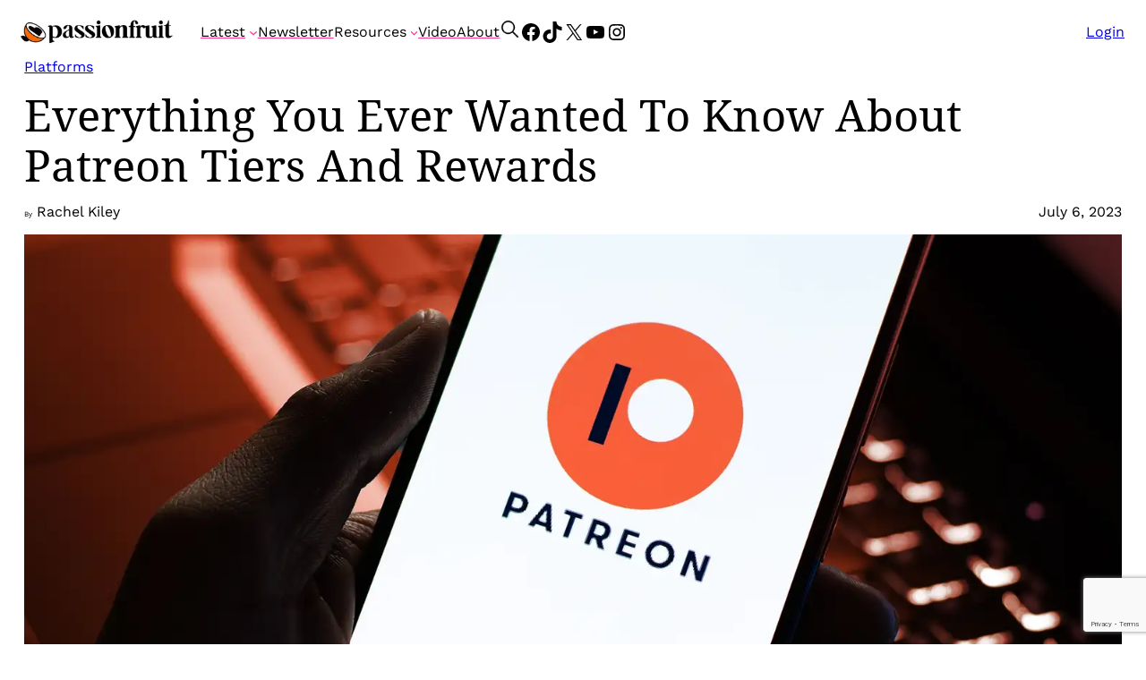

--- FILE ---
content_type: text/html; charset=UTF-8
request_url: https://passionfru.it/patreon-tiers-6423/
body_size: 51089
content:
<!DOCTYPE html>
<html lang="en-US">
<head>
	<meta charset="UTF-8" /><script type="text/javascript">(window.NREUM||(NREUM={})).init={privacy:{cookies_enabled:true},ajax:{deny_list:["bam.nr-data.net"]},feature_flags:["soft_nav"],distributed_tracing:{enabled:true}};(window.NREUM||(NREUM={})).loader_config={agentID:"1134412079",accountID:"4284884",trustKey:"4284884",xpid:"UAQPVV5bDBABVFhTBwIEUF0I",licenseKey:"NRJS-d5e5f65d9f84972adda",applicationID:"1091033699",browserID:"1134412079"};;/*! For license information please see nr-loader-spa-1.308.0.min.js.LICENSE.txt */
(()=>{var e,t,r={384:(e,t,r)=>{"use strict";r.d(t,{NT:()=>a,US:()=>u,Zm:()=>o,bQ:()=>d,dV:()=>c,pV:()=>l});var n=r(6154),i=r(1863),s=r(1910);const a={beacon:"bam.nr-data.net",errorBeacon:"bam.nr-data.net"};function o(){return n.gm.NREUM||(n.gm.NREUM={}),void 0===n.gm.newrelic&&(n.gm.newrelic=n.gm.NREUM),n.gm.NREUM}function c(){let e=o();return e.o||(e.o={ST:n.gm.setTimeout,SI:n.gm.setImmediate||n.gm.setInterval,CT:n.gm.clearTimeout,XHR:n.gm.XMLHttpRequest,REQ:n.gm.Request,EV:n.gm.Event,PR:n.gm.Promise,MO:n.gm.MutationObserver,FETCH:n.gm.fetch,WS:n.gm.WebSocket},(0,s.i)(...Object.values(e.o))),e}function d(e,t){let r=o();r.initializedAgents??={},t.initializedAt={ms:(0,i.t)(),date:new Date},r.initializedAgents[e]=t}function u(e,t){o()[e]=t}function l(){return function(){let e=o();const t=e.info||{};e.info={beacon:a.beacon,errorBeacon:a.errorBeacon,...t}}(),function(){let e=o();const t=e.init||{};e.init={...t}}(),c(),function(){let e=o();const t=e.loader_config||{};e.loader_config={...t}}(),o()}},782:(e,t,r)=>{"use strict";r.d(t,{T:()=>n});const n=r(860).K7.pageViewTiming},860:(e,t,r)=>{"use strict";r.d(t,{$J:()=>u,K7:()=>c,P3:()=>d,XX:()=>i,Yy:()=>o,df:()=>s,qY:()=>n,v4:()=>a});const n="events",i="jserrors",s="browser/blobs",a="rum",o="browser/logs",c={ajax:"ajax",genericEvents:"generic_events",jserrors:i,logging:"logging",metrics:"metrics",pageAction:"page_action",pageViewEvent:"page_view_event",pageViewTiming:"page_view_timing",sessionReplay:"session_replay",sessionTrace:"session_trace",softNav:"soft_navigations",spa:"spa"},d={[c.pageViewEvent]:1,[c.pageViewTiming]:2,[c.metrics]:3,[c.jserrors]:4,[c.spa]:5,[c.ajax]:6,[c.sessionTrace]:7,[c.softNav]:8,[c.sessionReplay]:9,[c.logging]:10,[c.genericEvents]:11},u={[c.pageViewEvent]:a,[c.pageViewTiming]:n,[c.ajax]:n,[c.spa]:n,[c.softNav]:n,[c.metrics]:i,[c.jserrors]:i,[c.sessionTrace]:s,[c.sessionReplay]:s,[c.logging]:o,[c.genericEvents]:"ins"}},944:(e,t,r)=>{"use strict";r.d(t,{R:()=>i});var n=r(3241);function i(e,t){"function"==typeof console.debug&&(console.debug("New Relic Warning: https://github.com/newrelic/newrelic-browser-agent/blob/main/docs/warning-codes.md#".concat(e),t),(0,n.W)({agentIdentifier:null,drained:null,type:"data",name:"warn",feature:"warn",data:{code:e,secondary:t}}))}},993:(e,t,r)=>{"use strict";r.d(t,{A$:()=>s,ET:()=>a,TZ:()=>o,p_:()=>i});var n=r(860);const i={ERROR:"ERROR",WARN:"WARN",INFO:"INFO",DEBUG:"DEBUG",TRACE:"TRACE"},s={OFF:0,ERROR:1,WARN:2,INFO:3,DEBUG:4,TRACE:5},a="log",o=n.K7.logging},1541:(e,t,r)=>{"use strict";r.d(t,{U:()=>i,f:()=>n});const n={MFE:"MFE",BA:"BA"};function i(e,t){if(2!==t?.harvestEndpointVersion)return{};const r=t.agentRef.runtime.appMetadata.agents[0].entityGuid;return e?{"source.id":e.id,"source.name":e.name,"source.type":e.type,"parent.id":e.parent?.id||r,"parent.type":e.parent?.type||n.BA}:{"entity.guid":r,appId:t.agentRef.info.applicationID}}},1687:(e,t,r)=>{"use strict";r.d(t,{Ak:()=>d,Ze:()=>h,x3:()=>u});var n=r(3241),i=r(7836),s=r(3606),a=r(860),o=r(2646);const c={};function d(e,t){const r={staged:!1,priority:a.P3[t]||0};l(e),c[e].get(t)||c[e].set(t,r)}function u(e,t){e&&c[e]&&(c[e].get(t)&&c[e].delete(t),p(e,t,!1),c[e].size&&f(e))}function l(e){if(!e)throw new Error("agentIdentifier required");c[e]||(c[e]=new Map)}function h(e="",t="feature",r=!1){if(l(e),!e||!c[e].get(t)||r)return p(e,t);c[e].get(t).staged=!0,f(e)}function f(e){const t=Array.from(c[e]);t.every(([e,t])=>t.staged)&&(t.sort((e,t)=>e[1].priority-t[1].priority),t.forEach(([t])=>{c[e].delete(t),p(e,t)}))}function p(e,t,r=!0){const a=e?i.ee.get(e):i.ee,c=s.i.handlers;if(!a.aborted&&a.backlog&&c){if((0,n.W)({agentIdentifier:e,type:"lifecycle",name:"drain",feature:t}),r){const e=a.backlog[t],r=c[t];if(r){for(let t=0;e&&t<e.length;++t)g(e[t],r);Object.entries(r).forEach(([e,t])=>{Object.values(t||{}).forEach(t=>{t[0]?.on&&t[0]?.context()instanceof o.y&&t[0].on(e,t[1])})})}}a.isolatedBacklog||delete c[t],a.backlog[t]=null,a.emit("drain-"+t,[])}}function g(e,t){var r=e[1];Object.values(t[r]||{}).forEach(t=>{var r=e[0];if(t[0]===r){var n=t[1],i=e[3],s=e[2];n.apply(i,s)}})}},1738:(e,t,r)=>{"use strict";r.d(t,{U:()=>f,Y:()=>h});var n=r(3241),i=r(9908),s=r(1863),a=r(944),o=r(5701),c=r(3969),d=r(8362),u=r(860),l=r(4261);function h(e,t,r,s){const h=s||r;!h||h[e]&&h[e]!==d.d.prototype[e]||(h[e]=function(){(0,i.p)(c.xV,["API/"+e+"/called"],void 0,u.K7.metrics,r.ee),(0,n.W)({agentIdentifier:r.agentIdentifier,drained:!!o.B?.[r.agentIdentifier],type:"data",name:"api",feature:l.Pl+e,data:{}});try{return t.apply(this,arguments)}catch(e){(0,a.R)(23,e)}})}function f(e,t,r,n,a){const o=e.info;null===r?delete o.jsAttributes[t]:o.jsAttributes[t]=r,(a||null===r)&&(0,i.p)(l.Pl+n,[(0,s.t)(),t,r],void 0,"session",e.ee)}},1741:(e,t,r)=>{"use strict";r.d(t,{W:()=>s});var n=r(944),i=r(4261);class s{#e(e,...t){if(this[e]!==s.prototype[e])return this[e](...t);(0,n.R)(35,e)}addPageAction(e,t){return this.#e(i.hG,e,t)}register(e){return this.#e(i.eY,e)}recordCustomEvent(e,t){return this.#e(i.fF,e,t)}setPageViewName(e,t){return this.#e(i.Fw,e,t)}setCustomAttribute(e,t,r){return this.#e(i.cD,e,t,r)}noticeError(e,t){return this.#e(i.o5,e,t)}setUserId(e,t=!1){return this.#e(i.Dl,e,t)}setApplicationVersion(e){return this.#e(i.nb,e)}setErrorHandler(e){return this.#e(i.bt,e)}addRelease(e,t){return this.#e(i.k6,e,t)}log(e,t){return this.#e(i.$9,e,t)}start(){return this.#e(i.d3)}finished(e){return this.#e(i.BL,e)}recordReplay(){return this.#e(i.CH)}pauseReplay(){return this.#e(i.Tb)}addToTrace(e){return this.#e(i.U2,e)}setCurrentRouteName(e){return this.#e(i.PA,e)}interaction(e){return this.#e(i.dT,e)}wrapLogger(e,t,r){return this.#e(i.Wb,e,t,r)}measure(e,t){return this.#e(i.V1,e,t)}consent(e){return this.#e(i.Pv,e)}}},1863:(e,t,r)=>{"use strict";function n(){return Math.floor(performance.now())}r.d(t,{t:()=>n})},1910:(e,t,r)=>{"use strict";r.d(t,{i:()=>s});var n=r(944);const i=new Map;function s(...e){return e.every(e=>{if(i.has(e))return i.get(e);const t="function"==typeof e?e.toString():"",r=t.includes("[native code]"),s=t.includes("nrWrapper");return r||s||(0,n.R)(64,e?.name||t),i.set(e,r),r})}},2555:(e,t,r)=>{"use strict";r.d(t,{D:()=>o,f:()=>a});var n=r(384),i=r(8122);const s={beacon:n.NT.beacon,errorBeacon:n.NT.errorBeacon,licenseKey:void 0,applicationID:void 0,sa:void 0,queueTime:void 0,applicationTime:void 0,ttGuid:void 0,user:void 0,account:void 0,product:void 0,extra:void 0,jsAttributes:{},userAttributes:void 0,atts:void 0,transactionName:void 0,tNamePlain:void 0};function a(e){try{return!!e.licenseKey&&!!e.errorBeacon&&!!e.applicationID}catch(e){return!1}}const o=e=>(0,i.a)(e,s)},2614:(e,t,r)=>{"use strict";r.d(t,{BB:()=>a,H3:()=>n,g:()=>d,iL:()=>c,tS:()=>o,uh:()=>i,wk:()=>s});const n="NRBA",i="SESSION",s=144e5,a=18e5,o={STARTED:"session-started",PAUSE:"session-pause",RESET:"session-reset",RESUME:"session-resume",UPDATE:"session-update"},c={SAME_TAB:"same-tab",CROSS_TAB:"cross-tab"},d={OFF:0,FULL:1,ERROR:2}},2646:(e,t,r)=>{"use strict";r.d(t,{y:()=>n});class n{constructor(e){this.contextId=e}}},2843:(e,t,r)=>{"use strict";r.d(t,{G:()=>s,u:()=>i});var n=r(3878);function i(e,t=!1,r,i){(0,n.DD)("visibilitychange",function(){if(t)return void("hidden"===document.visibilityState&&e());e(document.visibilityState)},r,i)}function s(e,t,r){(0,n.sp)("pagehide",e,t,r)}},3241:(e,t,r)=>{"use strict";r.d(t,{W:()=>s});var n=r(6154);const i="newrelic";function s(e={}){try{n.gm.dispatchEvent(new CustomEvent(i,{detail:e}))}catch(e){}}},3304:(e,t,r)=>{"use strict";r.d(t,{A:()=>s});var n=r(7836);const i=()=>{const e=new WeakSet;return(t,r)=>{if("object"==typeof r&&null!==r){if(e.has(r))return;e.add(r)}return r}};function s(e){try{return JSON.stringify(e,i())??""}catch(e){try{n.ee.emit("internal-error",[e])}catch(e){}return""}}},3333:(e,t,r)=>{"use strict";r.d(t,{$v:()=>u,TZ:()=>n,Xh:()=>c,Zp:()=>i,kd:()=>d,mq:()=>o,nf:()=>a,qN:()=>s});const n=r(860).K7.genericEvents,i=["auxclick","click","copy","keydown","paste","scrollend"],s=["focus","blur"],a=4,o=1e3,c=2e3,d=["PageAction","UserAction","BrowserPerformance"],u={RESOURCES:"experimental.resources",REGISTER:"register"}},3434:(e,t,r)=>{"use strict";r.d(t,{Jt:()=>s,YM:()=>d});var n=r(7836),i=r(5607);const s="nr@original:".concat(i.W),a=50;var o=Object.prototype.hasOwnProperty,c=!1;function d(e,t){return e||(e=n.ee),r.inPlace=function(e,t,n,i,s){n||(n="");const a="-"===n.charAt(0);for(let o=0;o<t.length;o++){const c=t[o],d=e[c];l(d)||(e[c]=r(d,a?c+n:n,i,c,s))}},r.flag=s,r;function r(t,r,n,c,d){return l(t)?t:(r||(r=""),nrWrapper[s]=t,function(e,t,r){if(Object.defineProperty&&Object.keys)try{return Object.keys(e).forEach(function(r){Object.defineProperty(t,r,{get:function(){return e[r]},set:function(t){return e[r]=t,t}})}),t}catch(e){u([e],r)}for(var n in e)o.call(e,n)&&(t[n]=e[n])}(t,nrWrapper,e),nrWrapper);function nrWrapper(){var s,o,l,h;let f;try{o=this,s=[...arguments],l="function"==typeof n?n(s,o):n||{}}catch(t){u([t,"",[s,o,c],l],e)}i(r+"start",[s,o,c],l,d);const p=performance.now();let g;try{return h=t.apply(o,s),g=performance.now(),h}catch(e){throw g=performance.now(),i(r+"err",[s,o,e],l,d),f=e,f}finally{const e=g-p,t={start:p,end:g,duration:e,isLongTask:e>=a,methodName:c,thrownError:f};t.isLongTask&&i("long-task",[t,o],l,d),i(r+"end",[s,o,h],l,d)}}}function i(r,n,i,s){if(!c||t){var a=c;c=!0;try{e.emit(r,n,i,t,s)}catch(t){u([t,r,n,i],e)}c=a}}}function u(e,t){t||(t=n.ee);try{t.emit("internal-error",e)}catch(e){}}function l(e){return!(e&&"function"==typeof e&&e.apply&&!e[s])}},3606:(e,t,r)=>{"use strict";r.d(t,{i:()=>s});var n=r(9908);s.on=a;var i=s.handlers={};function s(e,t,r,s){a(s||n.d,i,e,t,r)}function a(e,t,r,i,s){s||(s="feature"),e||(e=n.d);var a=t[s]=t[s]||{};(a[r]=a[r]||[]).push([e,i])}},3738:(e,t,r)=>{"use strict";r.d(t,{He:()=>i,Kp:()=>o,Lc:()=>d,Rz:()=>u,TZ:()=>n,bD:()=>s,d3:()=>a,jx:()=>l,sl:()=>h,uP:()=>c});const n=r(860).K7.sessionTrace,i="bstResource",s="resource",a="-start",o="-end",c="fn"+a,d="fn"+o,u="pushState",l=1e3,h=3e4},3785:(e,t,r)=>{"use strict";r.d(t,{R:()=>c,b:()=>d});var n=r(9908),i=r(1863),s=r(860),a=r(3969),o=r(993);function c(e,t,r={},c=o.p_.INFO,d=!0,u,l=(0,i.t)()){(0,n.p)(a.xV,["API/logging/".concat(c.toLowerCase(),"/called")],void 0,s.K7.metrics,e),(0,n.p)(o.ET,[l,t,r,c,d,u],void 0,s.K7.logging,e)}function d(e){return"string"==typeof e&&Object.values(o.p_).some(t=>t===e.toUpperCase().trim())}},3878:(e,t,r)=>{"use strict";function n(e,t){return{capture:e,passive:!1,signal:t}}function i(e,t,r=!1,i){window.addEventListener(e,t,n(r,i))}function s(e,t,r=!1,i){document.addEventListener(e,t,n(r,i))}r.d(t,{DD:()=>s,jT:()=>n,sp:()=>i})},3962:(e,t,r)=>{"use strict";r.d(t,{AM:()=>a,O2:()=>l,OV:()=>s,Qu:()=>h,TZ:()=>c,ih:()=>f,pP:()=>o,t1:()=>u,tC:()=>i,wD:()=>d});var n=r(860);const i=["click","keydown","submit"],s="popstate",a="api",o="initialPageLoad",c=n.K7.softNav,d=5e3,u=500,l={INITIAL_PAGE_LOAD:"",ROUTE_CHANGE:1,UNSPECIFIED:2},h={INTERACTION:1,AJAX:2,CUSTOM_END:3,CUSTOM_TRACER:4},f={IP:"in progress",PF:"pending finish",FIN:"finished",CAN:"cancelled"}},3969:(e,t,r)=>{"use strict";r.d(t,{TZ:()=>n,XG:()=>o,rs:()=>i,xV:()=>a,z_:()=>s});const n=r(860).K7.metrics,i="sm",s="cm",a="storeSupportabilityMetrics",o="storeEventMetrics"},4234:(e,t,r)=>{"use strict";r.d(t,{W:()=>s});var n=r(7836),i=r(1687);class s{constructor(e,t){this.agentIdentifier=e,this.ee=n.ee.get(e),this.featureName=t,this.blocked=!1}deregisterDrain(){(0,i.x3)(this.agentIdentifier,this.featureName)}}},4261:(e,t,r)=>{"use strict";r.d(t,{$9:()=>u,BL:()=>c,CH:()=>p,Dl:()=>R,Fw:()=>w,PA:()=>v,Pl:()=>n,Pv:()=>A,Tb:()=>h,U2:()=>a,V1:()=>E,Wb:()=>T,bt:()=>y,cD:()=>b,d3:()=>x,dT:()=>d,eY:()=>g,fF:()=>f,hG:()=>s,hw:()=>i,k6:()=>o,nb:()=>m,o5:()=>l});const n="api-",i=n+"ixn-",s="addPageAction",a="addToTrace",o="addRelease",c="finished",d="interaction",u="log",l="noticeError",h="pauseReplay",f="recordCustomEvent",p="recordReplay",g="register",m="setApplicationVersion",v="setCurrentRouteName",b="setCustomAttribute",y="setErrorHandler",w="setPageViewName",R="setUserId",x="start",T="wrapLogger",E="measure",A="consent"},5205:(e,t,r)=>{"use strict";r.d(t,{j:()=>S});var n=r(384),i=r(1741);var s=r(2555),a=r(3333);const o=e=>{if(!e||"string"!=typeof e)return!1;try{document.createDocumentFragment().querySelector(e)}catch{return!1}return!0};var c=r(2614),d=r(944),u=r(8122);const l="[data-nr-mask]",h=e=>(0,u.a)(e,(()=>{const e={feature_flags:[],experimental:{allow_registered_children:!1,resources:!1},mask_selector:"*",block_selector:"[data-nr-block]",mask_input_options:{color:!1,date:!1,"datetime-local":!1,email:!1,month:!1,number:!1,range:!1,search:!1,tel:!1,text:!1,time:!1,url:!1,week:!1,textarea:!1,select:!1,password:!0}};return{ajax:{deny_list:void 0,block_internal:!0,enabled:!0,autoStart:!0},api:{get allow_registered_children(){return e.feature_flags.includes(a.$v.REGISTER)||e.experimental.allow_registered_children},set allow_registered_children(t){e.experimental.allow_registered_children=t},duplicate_registered_data:!1},browser_consent_mode:{enabled:!1},distributed_tracing:{enabled:void 0,exclude_newrelic_header:void 0,cors_use_newrelic_header:void 0,cors_use_tracecontext_headers:void 0,allowed_origins:void 0},get feature_flags(){return e.feature_flags},set feature_flags(t){e.feature_flags=t},generic_events:{enabled:!0,autoStart:!0},harvest:{interval:30},jserrors:{enabled:!0,autoStart:!0},logging:{enabled:!0,autoStart:!0},metrics:{enabled:!0,autoStart:!0},obfuscate:void 0,page_action:{enabled:!0},page_view_event:{enabled:!0,autoStart:!0},page_view_timing:{enabled:!0,autoStart:!0},performance:{capture_marks:!1,capture_measures:!1,capture_detail:!0,resources:{get enabled(){return e.feature_flags.includes(a.$v.RESOURCES)||e.experimental.resources},set enabled(t){e.experimental.resources=t},asset_types:[],first_party_domains:[],ignore_newrelic:!0}},privacy:{cookies_enabled:!0},proxy:{assets:void 0,beacon:void 0},session:{expiresMs:c.wk,inactiveMs:c.BB},session_replay:{autoStart:!0,enabled:!1,preload:!1,sampling_rate:10,error_sampling_rate:100,collect_fonts:!1,inline_images:!1,fix_stylesheets:!0,mask_all_inputs:!0,get mask_text_selector(){return e.mask_selector},set mask_text_selector(t){o(t)?e.mask_selector="".concat(t,",").concat(l):""===t||null===t?e.mask_selector=l:(0,d.R)(5,t)},get block_class(){return"nr-block"},get ignore_class(){return"nr-ignore"},get mask_text_class(){return"nr-mask"},get block_selector(){return e.block_selector},set block_selector(t){o(t)?e.block_selector+=",".concat(t):""!==t&&(0,d.R)(6,t)},get mask_input_options(){return e.mask_input_options},set mask_input_options(t){t&&"object"==typeof t?e.mask_input_options={...t,password:!0}:(0,d.R)(7,t)}},session_trace:{enabled:!0,autoStart:!0},soft_navigations:{enabled:!0,autoStart:!0},spa:{enabled:!0,autoStart:!0},ssl:void 0,user_actions:{enabled:!0,elementAttributes:["id","className","tagName","type"]}}})());var f=r(6154),p=r(9324);let g=0;const m={buildEnv:p.F3,distMethod:p.Xs,version:p.xv,originTime:f.WN},v={consented:!1},b={appMetadata:{},get consented(){return this.session?.state?.consent||v.consented},set consented(e){v.consented=e},customTransaction:void 0,denyList:void 0,disabled:!1,harvester:void 0,isolatedBacklog:!1,isRecording:!1,loaderType:void 0,maxBytes:3e4,obfuscator:void 0,onerror:void 0,ptid:void 0,releaseIds:{},session:void 0,timeKeeper:void 0,registeredEntities:[],jsAttributesMetadata:{bytes:0},get harvestCount(){return++g}},y=e=>{const t=(0,u.a)(e,b),r=Object.keys(m).reduce((e,t)=>(e[t]={value:m[t],writable:!1,configurable:!0,enumerable:!0},e),{});return Object.defineProperties(t,r)};var w=r(5701);const R=e=>{const t=e.startsWith("http");e+="/",r.p=t?e:"https://"+e};var x=r(7836),T=r(3241);const E={accountID:void 0,trustKey:void 0,agentID:void 0,licenseKey:void 0,applicationID:void 0,xpid:void 0},A=e=>(0,u.a)(e,E),_=new Set;function S(e,t={},r,a){let{init:o,info:c,loader_config:d,runtime:u={},exposed:l=!0}=t;if(!c){const e=(0,n.pV)();o=e.init,c=e.info,d=e.loader_config}e.init=h(o||{}),e.loader_config=A(d||{}),c.jsAttributes??={},f.bv&&(c.jsAttributes.isWorker=!0),e.info=(0,s.D)(c);const p=e.init,g=[c.beacon,c.errorBeacon];_.has(e.agentIdentifier)||(p.proxy.assets&&(R(p.proxy.assets),g.push(p.proxy.assets)),p.proxy.beacon&&g.push(p.proxy.beacon),e.beacons=[...g],function(e){const t=(0,n.pV)();Object.getOwnPropertyNames(i.W.prototype).forEach(r=>{const n=i.W.prototype[r];if("function"!=typeof n||"constructor"===n)return;let s=t[r];e[r]&&!1!==e.exposed&&"micro-agent"!==e.runtime?.loaderType&&(t[r]=(...t)=>{const n=e[r](...t);return s?s(...t):n})})}(e),(0,n.US)("activatedFeatures",w.B)),u.denyList=[...p.ajax.deny_list||[],...p.ajax.block_internal?g:[]],u.ptid=e.agentIdentifier,u.loaderType=r,e.runtime=y(u),_.has(e.agentIdentifier)||(e.ee=x.ee.get(e.agentIdentifier),e.exposed=l,(0,T.W)({agentIdentifier:e.agentIdentifier,drained:!!w.B?.[e.agentIdentifier],type:"lifecycle",name:"initialize",feature:void 0,data:e.config})),_.add(e.agentIdentifier)}},5270:(e,t,r)=>{"use strict";r.d(t,{Aw:()=>a,SR:()=>s,rF:()=>o});var n=r(384),i=r(7767);function s(e){return!!(0,n.dV)().o.MO&&(0,i.V)(e)&&!0===e?.session_trace.enabled}function a(e){return!0===e?.session_replay.preload&&s(e)}function o(e,t){try{if("string"==typeof t?.type){if("password"===t.type.toLowerCase())return"*".repeat(e?.length||0);if(void 0!==t?.dataset?.nrUnmask||t?.classList?.contains("nr-unmask"))return e}}catch(e){}return"string"==typeof e?e.replace(/[\S]/g,"*"):"*".repeat(e?.length||0)}},5289:(e,t,r)=>{"use strict";r.d(t,{GG:()=>a,Qr:()=>c,sB:()=>o});var n=r(3878),i=r(6389);function s(){return"undefined"==typeof document||"complete"===document.readyState}function a(e,t){if(s())return e();const r=(0,i.J)(e),a=setInterval(()=>{s()&&(clearInterval(a),r())},500);(0,n.sp)("load",r,t)}function o(e){if(s())return e();(0,n.DD)("DOMContentLoaded",e)}function c(e){if(s())return e();(0,n.sp)("popstate",e)}},5607:(e,t,r)=>{"use strict";r.d(t,{W:()=>n});const n=(0,r(9566).bz)()},5701:(e,t,r)=>{"use strict";r.d(t,{B:()=>s,t:()=>a});var n=r(3241);const i=new Set,s={};function a(e,t){const r=t.agentIdentifier;s[r]??={},e&&"object"==typeof e&&(i.has(r)||(t.ee.emit("rumresp",[e]),s[r]=e,i.add(r),(0,n.W)({agentIdentifier:r,loaded:!0,drained:!0,type:"lifecycle",name:"load",feature:void 0,data:e})))}},6154:(e,t,r)=>{"use strict";r.d(t,{OF:()=>d,RI:()=>i,WN:()=>h,bv:()=>s,eN:()=>f,gm:()=>a,lR:()=>l,m:()=>c,mw:()=>o,sb:()=>u});var n=r(1863);const i="undefined"!=typeof window&&!!window.document,s="undefined"!=typeof WorkerGlobalScope&&("undefined"!=typeof self&&self instanceof WorkerGlobalScope&&self.navigator instanceof WorkerNavigator||"undefined"!=typeof globalThis&&globalThis instanceof WorkerGlobalScope&&globalThis.navigator instanceof WorkerNavigator),a=i?window:"undefined"!=typeof WorkerGlobalScope&&("undefined"!=typeof self&&self instanceof WorkerGlobalScope&&self||"undefined"!=typeof globalThis&&globalThis instanceof WorkerGlobalScope&&globalThis),o=Boolean("hidden"===a?.document?.visibilityState),c=""+a?.location,d=/iPad|iPhone|iPod/.test(a.navigator?.userAgent),u=d&&"undefined"==typeof SharedWorker,l=(()=>{const e=a.navigator?.userAgent?.match(/Firefox[/\s](\d+\.\d+)/);return Array.isArray(e)&&e.length>=2?+e[1]:0})(),h=Date.now()-(0,n.t)(),f=()=>"undefined"!=typeof PerformanceNavigationTiming&&a?.performance?.getEntriesByType("navigation")?.[0]?.responseStart},6344:(e,t,r)=>{"use strict";r.d(t,{BB:()=>u,Qb:()=>l,TZ:()=>i,Ug:()=>a,Vh:()=>s,_s:()=>o,bc:()=>d,yP:()=>c});var n=r(2614);const i=r(860).K7.sessionReplay,s="errorDuringReplay",a=.12,o={DomContentLoaded:0,Load:1,FullSnapshot:2,IncrementalSnapshot:3,Meta:4,Custom:5},c={[n.g.ERROR]:15e3,[n.g.FULL]:3e5,[n.g.OFF]:0},d={RESET:{message:"Session was reset",sm:"Reset"},IMPORT:{message:"Recorder failed to import",sm:"Import"},TOO_MANY:{message:"429: Too Many Requests",sm:"Too-Many"},TOO_BIG:{message:"Payload was too large",sm:"Too-Big"},CROSS_TAB:{message:"Session Entity was set to OFF on another tab",sm:"Cross-Tab"},ENTITLEMENTS:{message:"Session Replay is not allowed and will not be started",sm:"Entitlement"}},u=5e3,l={API:"api",RESUME:"resume",SWITCH_TO_FULL:"switchToFull",INITIALIZE:"initialize",PRELOAD:"preload"}},6389:(e,t,r)=>{"use strict";function n(e,t=500,r={}){const n=r?.leading||!1;let i;return(...r)=>{n&&void 0===i&&(e.apply(this,r),i=setTimeout(()=>{i=clearTimeout(i)},t)),n||(clearTimeout(i),i=setTimeout(()=>{e.apply(this,r)},t))}}function i(e){let t=!1;return(...r)=>{t||(t=!0,e.apply(this,r))}}r.d(t,{J:()=>i,s:()=>n})},6630:(e,t,r)=>{"use strict";r.d(t,{T:()=>n});const n=r(860).K7.pageViewEvent},6774:(e,t,r)=>{"use strict";r.d(t,{T:()=>n});const n=r(860).K7.jserrors},7295:(e,t,r)=>{"use strict";r.d(t,{Xv:()=>a,gX:()=>i,iW:()=>s});var n=[];function i(e){if(!e||s(e))return!1;if(0===n.length)return!0;if("*"===n[0].hostname)return!1;for(var t=0;t<n.length;t++){var r=n[t];if(r.hostname.test(e.hostname)&&r.pathname.test(e.pathname))return!1}return!0}function s(e){return void 0===e.hostname}function a(e){if(n=[],e&&e.length)for(var t=0;t<e.length;t++){let r=e[t];if(!r)continue;if("*"===r)return void(n=[{hostname:"*"}]);0===r.indexOf("http://")?r=r.substring(7):0===r.indexOf("https://")&&(r=r.substring(8));const i=r.indexOf("/");let s,a;i>0?(s=r.substring(0,i),a=r.substring(i)):(s=r,a="*");let[c]=s.split(":");n.push({hostname:o(c),pathname:o(a,!0)})}}function o(e,t=!1){const r=e.replace(/[.+?^${}()|[\]\\]/g,e=>"\\"+e).replace(/\*/g,".*?");return new RegExp((t?"^":"")+r+"$")}},7485:(e,t,r)=>{"use strict";r.d(t,{D:()=>i});var n=r(6154);function i(e){if(0===(e||"").indexOf("data:"))return{protocol:"data"};try{const t=new URL(e,location.href),r={port:t.port,hostname:t.hostname,pathname:t.pathname,search:t.search,protocol:t.protocol.slice(0,t.protocol.indexOf(":")),sameOrigin:t.protocol===n.gm?.location?.protocol&&t.host===n.gm?.location?.host};return r.port&&""!==r.port||("http:"===t.protocol&&(r.port="80"),"https:"===t.protocol&&(r.port="443")),r.pathname&&""!==r.pathname?r.pathname.startsWith("/")||(r.pathname="/".concat(r.pathname)):r.pathname="/",r}catch(e){return{}}}},7699:(e,t,r)=>{"use strict";r.d(t,{It:()=>s,KC:()=>o,No:()=>i,qh:()=>a});var n=r(860);const i=16e3,s=1e6,a="SESSION_ERROR",o={[n.K7.logging]:!0,[n.K7.genericEvents]:!1,[n.K7.jserrors]:!1,[n.K7.ajax]:!1}},7767:(e,t,r)=>{"use strict";r.d(t,{V:()=>i});var n=r(6154);const i=e=>n.RI&&!0===e?.privacy.cookies_enabled},7836:(e,t,r)=>{"use strict";r.d(t,{P:()=>o,ee:()=>c});var n=r(384),i=r(8990),s=r(2646),a=r(5607);const o="nr@context:".concat(a.W),c=function e(t,r){var n={},a={},u={},l=!1;try{l=16===r.length&&d.initializedAgents?.[r]?.runtime.isolatedBacklog}catch(e){}var h={on:p,addEventListener:p,removeEventListener:function(e,t){var r=n[e];if(!r)return;for(var i=0;i<r.length;i++)r[i]===t&&r.splice(i,1)},emit:function(e,r,n,i,s){!1!==s&&(s=!0);if(c.aborted&&!i)return;t&&s&&t.emit(e,r,n);var o=f(n);g(e).forEach(e=>{e.apply(o,r)});var d=v()[a[e]];d&&d.push([h,e,r,o]);return o},get:m,listeners:g,context:f,buffer:function(e,t){const r=v();if(t=t||"feature",h.aborted)return;Object.entries(e||{}).forEach(([e,n])=>{a[n]=t,t in r||(r[t]=[])})},abort:function(){h._aborted=!0,Object.keys(h.backlog).forEach(e=>{delete h.backlog[e]})},isBuffering:function(e){return!!v()[a[e]]},debugId:r,backlog:l?{}:t&&"object"==typeof t.backlog?t.backlog:{},isolatedBacklog:l};return Object.defineProperty(h,"aborted",{get:()=>{let e=h._aborted||!1;return e||(t&&(e=t.aborted),e)}}),h;function f(e){return e&&e instanceof s.y?e:e?(0,i.I)(e,o,()=>new s.y(o)):new s.y(o)}function p(e,t){n[e]=g(e).concat(t)}function g(e){return n[e]||[]}function m(t){return u[t]=u[t]||e(h,t)}function v(){return h.backlog}}(void 0,"globalEE"),d=(0,n.Zm)();d.ee||(d.ee=c)},8122:(e,t,r)=>{"use strict";r.d(t,{a:()=>i});var n=r(944);function i(e,t){try{if(!e||"object"!=typeof e)return(0,n.R)(3);if(!t||"object"!=typeof t)return(0,n.R)(4);const r=Object.create(Object.getPrototypeOf(t),Object.getOwnPropertyDescriptors(t)),s=0===Object.keys(r).length?e:r;for(let a in s)if(void 0!==e[a])try{if(null===e[a]){r[a]=null;continue}Array.isArray(e[a])&&Array.isArray(t[a])?r[a]=Array.from(new Set([...e[a],...t[a]])):"object"==typeof e[a]&&"object"==typeof t[a]?r[a]=i(e[a],t[a]):r[a]=e[a]}catch(e){r[a]||(0,n.R)(1,e)}return r}catch(e){(0,n.R)(2,e)}}},8139:(e,t,r)=>{"use strict";r.d(t,{u:()=>h});var n=r(7836),i=r(3434),s=r(8990),a=r(6154);const o={},c=a.gm.XMLHttpRequest,d="addEventListener",u="removeEventListener",l="nr@wrapped:".concat(n.P);function h(e){var t=function(e){return(e||n.ee).get("events")}(e);if(o[t.debugId]++)return t;o[t.debugId]=1;var r=(0,i.YM)(t,!0);function h(e){r.inPlace(e,[d,u],"-",p)}function p(e,t){return e[1]}return"getPrototypeOf"in Object&&(a.RI&&f(document,h),c&&f(c.prototype,h),f(a.gm,h)),t.on(d+"-start",function(e,t){var n=e[1];if(null!==n&&("function"==typeof n||"object"==typeof n)&&"newrelic"!==e[0]){var i=(0,s.I)(n,l,function(){var e={object:function(){if("function"!=typeof n.handleEvent)return;return n.handleEvent.apply(n,arguments)},function:n}[typeof n];return e?r(e,"fn-",null,e.name||"anonymous"):n});this.wrapped=e[1]=i}}),t.on(u+"-start",function(e){e[1]=this.wrapped||e[1]}),t}function f(e,t,...r){let n=e;for(;"object"==typeof n&&!Object.prototype.hasOwnProperty.call(n,d);)n=Object.getPrototypeOf(n);n&&t(n,...r)}},8362:(e,t,r)=>{"use strict";r.d(t,{d:()=>s});var n=r(9566),i=r(1741);class s extends i.W{agentIdentifier=(0,n.LA)(16)}},8374:(e,t,r)=>{r.nc=(()=>{try{return document?.currentScript?.nonce}catch(e){}return""})()},8990:(e,t,r)=>{"use strict";r.d(t,{I:()=>i});var n=Object.prototype.hasOwnProperty;function i(e,t,r){if(n.call(e,t))return e[t];var i=r();if(Object.defineProperty&&Object.keys)try{return Object.defineProperty(e,t,{value:i,writable:!0,enumerable:!1}),i}catch(e){}return e[t]=i,i}},9119:(e,t,r)=>{"use strict";r.d(t,{L:()=>s});var n=/([^?#]*)[^#]*(#[^?]*|$).*/,i=/([^?#]*)().*/;function s(e,t){return e?e.replace(t?n:i,"$1$2"):e}},9300:(e,t,r)=>{"use strict";r.d(t,{T:()=>n});const n=r(860).K7.ajax},9324:(e,t,r)=>{"use strict";r.d(t,{AJ:()=>a,F3:()=>i,Xs:()=>s,Yq:()=>o,xv:()=>n});const n="1.308.0",i="PROD",s="CDN",a="@newrelic/rrweb",o="1.0.1"},9566:(e,t,r)=>{"use strict";r.d(t,{LA:()=>o,ZF:()=>c,bz:()=>a,el:()=>d});var n=r(6154);const i="xxxxxxxx-xxxx-4xxx-yxxx-xxxxxxxxxxxx";function s(e,t){return e?15&e[t]:16*Math.random()|0}function a(){const e=n.gm?.crypto||n.gm?.msCrypto;let t,r=0;return e&&e.getRandomValues&&(t=e.getRandomValues(new Uint8Array(30))),i.split("").map(e=>"x"===e?s(t,r++).toString(16):"y"===e?(3&s()|8).toString(16):e).join("")}function o(e){const t=n.gm?.crypto||n.gm?.msCrypto;let r,i=0;t&&t.getRandomValues&&(r=t.getRandomValues(new Uint8Array(e)));const a=[];for(var o=0;o<e;o++)a.push(s(r,i++).toString(16));return a.join("")}function c(){return o(16)}function d(){return o(32)}},9908:(e,t,r)=>{"use strict";r.d(t,{d:()=>n,p:()=>i});var n=r(7836).ee.get("handle");function i(e,t,r,i,s){s?(s.buffer([e],i),s.emit(e,t,r)):(n.buffer([e],i),n.emit(e,t,r))}}},n={};function i(e){var t=n[e];if(void 0!==t)return t.exports;var s=n[e]={exports:{}};return r[e](s,s.exports,i),s.exports}i.m=r,i.d=(e,t)=>{for(var r in t)i.o(t,r)&&!i.o(e,r)&&Object.defineProperty(e,r,{enumerable:!0,get:t[r]})},i.f={},i.e=e=>Promise.all(Object.keys(i.f).reduce((t,r)=>(i.f[r](e,t),t),[])),i.u=e=>({212:"nr-spa-compressor",249:"nr-spa-recorder",478:"nr-spa"}[e]+"-1.308.0.min.js"),i.o=(e,t)=>Object.prototype.hasOwnProperty.call(e,t),e={},t="NRBA-1.308.0.PROD:",i.l=(r,n,s,a)=>{if(e[r])e[r].push(n);else{var o,c;if(void 0!==s)for(var d=document.getElementsByTagName("script"),u=0;u<d.length;u++){var l=d[u];if(l.getAttribute("src")==r||l.getAttribute("data-webpack")==t+s){o=l;break}}if(!o){c=!0;var h={478:"sha512-RSfSVnmHk59T/uIPbdSE0LPeqcEdF4/+XhfJdBuccH5rYMOEZDhFdtnh6X6nJk7hGpzHd9Ujhsy7lZEz/ORYCQ==",249:"sha512-ehJXhmntm85NSqW4MkhfQqmeKFulra3klDyY0OPDUE+sQ3GokHlPh1pmAzuNy//3j4ac6lzIbmXLvGQBMYmrkg==",212:"sha512-B9h4CR46ndKRgMBcK+j67uSR2RCnJfGefU+A7FrgR/k42ovXy5x/MAVFiSvFxuVeEk/pNLgvYGMp1cBSK/G6Fg=="};(o=document.createElement("script")).charset="utf-8",i.nc&&o.setAttribute("nonce",i.nc),o.setAttribute("data-webpack",t+s),o.src=r,0!==o.src.indexOf(window.location.origin+"/")&&(o.crossOrigin="anonymous"),h[a]&&(o.integrity=h[a])}e[r]=[n];var f=(t,n)=>{o.onerror=o.onload=null,clearTimeout(p);var i=e[r];if(delete e[r],o.parentNode&&o.parentNode.removeChild(o),i&&i.forEach(e=>e(n)),t)return t(n)},p=setTimeout(f.bind(null,void 0,{type:"timeout",target:o}),12e4);o.onerror=f.bind(null,o.onerror),o.onload=f.bind(null,o.onload),c&&document.head.appendChild(o)}},i.r=e=>{"undefined"!=typeof Symbol&&Symbol.toStringTag&&Object.defineProperty(e,Symbol.toStringTag,{value:"Module"}),Object.defineProperty(e,"__esModule",{value:!0})},i.p="https://js-agent.newrelic.com/",(()=>{var e={38:0,788:0};i.f.j=(t,r)=>{var n=i.o(e,t)?e[t]:void 0;if(0!==n)if(n)r.push(n[2]);else{var s=new Promise((r,i)=>n=e[t]=[r,i]);r.push(n[2]=s);var a=i.p+i.u(t),o=new Error;i.l(a,r=>{if(i.o(e,t)&&(0!==(n=e[t])&&(e[t]=void 0),n)){var s=r&&("load"===r.type?"missing":r.type),a=r&&r.target&&r.target.src;o.message="Loading chunk "+t+" failed: ("+s+": "+a+")",o.name="ChunkLoadError",o.type=s,o.request=a,n[1](o)}},"chunk-"+t,t)}};var t=(t,r)=>{var n,s,[a,o,c]=r,d=0;if(a.some(t=>0!==e[t])){for(n in o)i.o(o,n)&&(i.m[n]=o[n]);if(c)c(i)}for(t&&t(r);d<a.length;d++)s=a[d],i.o(e,s)&&e[s]&&e[s][0](),e[s]=0},r=self["webpackChunk:NRBA-1.308.0.PROD"]=self["webpackChunk:NRBA-1.308.0.PROD"]||[];r.forEach(t.bind(null,0)),r.push=t.bind(null,r.push.bind(r))})(),(()=>{"use strict";i(8374);var e=i(8362),t=i(860);const r=Object.values(t.K7);var n=i(5205);var s=i(9908),a=i(1863),o=i(4261),c=i(1738);var d=i(1687),u=i(4234),l=i(5289),h=i(6154),f=i(944),p=i(5270),g=i(7767),m=i(6389),v=i(7699);class b extends u.W{constructor(e,t){super(e.agentIdentifier,t),this.agentRef=e,this.abortHandler=void 0,this.featAggregate=void 0,this.loadedSuccessfully=void 0,this.onAggregateImported=new Promise(e=>{this.loadedSuccessfully=e}),this.deferred=Promise.resolve(),!1===e.init[this.featureName].autoStart?this.deferred=new Promise((t,r)=>{this.ee.on("manual-start-all",(0,m.J)(()=>{(0,d.Ak)(e.agentIdentifier,this.featureName),t()}))}):(0,d.Ak)(e.agentIdentifier,t)}importAggregator(e,t,r={}){if(this.featAggregate)return;const n=async()=>{let n;await this.deferred;try{if((0,g.V)(e.init)){const{setupAgentSession:t}=await i.e(478).then(i.bind(i,8766));n=t(e)}}catch(e){(0,f.R)(20,e),this.ee.emit("internal-error",[e]),(0,s.p)(v.qh,[e],void 0,this.featureName,this.ee)}try{if(!this.#t(this.featureName,n,e.init))return(0,d.Ze)(this.agentIdentifier,this.featureName),void this.loadedSuccessfully(!1);const{Aggregate:i}=await t();this.featAggregate=new i(e,r),e.runtime.harvester.initializedAggregates.push(this.featAggregate),this.loadedSuccessfully(!0)}catch(e){(0,f.R)(34,e),this.abortHandler?.(),(0,d.Ze)(this.agentIdentifier,this.featureName,!0),this.loadedSuccessfully(!1),this.ee&&this.ee.abort()}};h.RI?(0,l.GG)(()=>n(),!0):n()}#t(e,r,n){if(this.blocked)return!1;switch(e){case t.K7.sessionReplay:return(0,p.SR)(n)&&!!r;case t.K7.sessionTrace:return!!r;default:return!0}}}var y=i(6630),w=i(2614),R=i(3241);class x extends b{static featureName=y.T;constructor(e){var t;super(e,y.T),this.setupInspectionEvents(e.agentIdentifier),t=e,(0,c.Y)(o.Fw,function(e,r){"string"==typeof e&&("/"!==e.charAt(0)&&(e="/"+e),t.runtime.customTransaction=(r||"http://custom.transaction")+e,(0,s.p)(o.Pl+o.Fw,[(0,a.t)()],void 0,void 0,t.ee))},t),this.importAggregator(e,()=>i.e(478).then(i.bind(i,2467)))}setupInspectionEvents(e){const t=(t,r)=>{t&&(0,R.W)({agentIdentifier:e,timeStamp:t.timeStamp,loaded:"complete"===t.target.readyState,type:"window",name:r,data:t.target.location+""})};(0,l.sB)(e=>{t(e,"DOMContentLoaded")}),(0,l.GG)(e=>{t(e,"load")}),(0,l.Qr)(e=>{t(e,"navigate")}),this.ee.on(w.tS.UPDATE,(t,r)=>{(0,R.W)({agentIdentifier:e,type:"lifecycle",name:"session",data:r})})}}var T=i(384);class E extends e.d{constructor(e){var t;(super(),h.gm)?(this.features={},(0,T.bQ)(this.agentIdentifier,this),this.desiredFeatures=new Set(e.features||[]),this.desiredFeatures.add(x),(0,n.j)(this,e,e.loaderType||"agent"),t=this,(0,c.Y)(o.cD,function(e,r,n=!1){if("string"==typeof e){if(["string","number","boolean"].includes(typeof r)||null===r)return(0,c.U)(t,e,r,o.cD,n);(0,f.R)(40,typeof r)}else(0,f.R)(39,typeof e)},t),function(e){(0,c.Y)(o.Dl,function(t,r=!1){if("string"!=typeof t&&null!==t)return void(0,f.R)(41,typeof t);const n=e.info.jsAttributes["enduser.id"];r&&null!=n&&n!==t?(0,s.p)(o.Pl+"setUserIdAndResetSession",[t],void 0,"session",e.ee):(0,c.U)(e,"enduser.id",t,o.Dl,!0)},e)}(this),function(e){(0,c.Y)(o.nb,function(t){if("string"==typeof t||null===t)return(0,c.U)(e,"application.version",t,o.nb,!1);(0,f.R)(42,typeof t)},e)}(this),function(e){(0,c.Y)(o.d3,function(){e.ee.emit("manual-start-all")},e)}(this),function(e){(0,c.Y)(o.Pv,function(t=!0){if("boolean"==typeof t){if((0,s.p)(o.Pl+o.Pv,[t],void 0,"session",e.ee),e.runtime.consented=t,t){const t=e.features.page_view_event;t.onAggregateImported.then(e=>{const r=t.featAggregate;e&&!r.sentRum&&r.sendRum()})}}else(0,f.R)(65,typeof t)},e)}(this),this.run()):(0,f.R)(21)}get config(){return{info:this.info,init:this.init,loader_config:this.loader_config,runtime:this.runtime}}get api(){return this}run(){try{const e=function(e){const t={};return r.forEach(r=>{t[r]=!!e[r]?.enabled}),t}(this.init),n=[...this.desiredFeatures];n.sort((e,r)=>t.P3[e.featureName]-t.P3[r.featureName]),n.forEach(r=>{if(!e[r.featureName]&&r.featureName!==t.K7.pageViewEvent)return;if(r.featureName===t.K7.spa)return void(0,f.R)(67);const n=function(e){switch(e){case t.K7.ajax:return[t.K7.jserrors];case t.K7.sessionTrace:return[t.K7.ajax,t.K7.pageViewEvent];case t.K7.sessionReplay:return[t.K7.sessionTrace];case t.K7.pageViewTiming:return[t.K7.pageViewEvent];default:return[]}}(r.featureName).filter(e=>!(e in this.features));n.length>0&&(0,f.R)(36,{targetFeature:r.featureName,missingDependencies:n}),this.features[r.featureName]=new r(this)})}catch(e){(0,f.R)(22,e);for(const e in this.features)this.features[e].abortHandler?.();const t=(0,T.Zm)();delete t.initializedAgents[this.agentIdentifier]?.features,delete this.sharedAggregator;return t.ee.get(this.agentIdentifier).abort(),!1}}}var A=i(2843),_=i(782);class S extends b{static featureName=_.T;constructor(e){super(e,_.T),h.RI&&((0,A.u)(()=>(0,s.p)("docHidden",[(0,a.t)()],void 0,_.T,this.ee),!0),(0,A.G)(()=>(0,s.p)("winPagehide",[(0,a.t)()],void 0,_.T,this.ee)),this.importAggregator(e,()=>i.e(478).then(i.bind(i,9917))))}}var O=i(3969);class I extends b{static featureName=O.TZ;constructor(e){super(e,O.TZ),h.RI&&document.addEventListener("securitypolicyviolation",e=>{(0,s.p)(O.xV,["Generic/CSPViolation/Detected"],void 0,this.featureName,this.ee)}),this.importAggregator(e,()=>i.e(478).then(i.bind(i,6555)))}}var N=i(6774),P=i(3878),k=i(3304);class D{constructor(e,t,r,n,i){this.name="UncaughtError",this.message="string"==typeof e?e:(0,k.A)(e),this.sourceURL=t,this.line=r,this.column=n,this.__newrelic=i}}function C(e){return M(e)?e:new D(void 0!==e?.message?e.message:e,e?.filename||e?.sourceURL,e?.lineno||e?.line,e?.colno||e?.col,e?.__newrelic,e?.cause)}function j(e){const t="Unhandled Promise Rejection: ";if(!e?.reason)return;if(M(e.reason)){try{e.reason.message.startsWith(t)||(e.reason.message=t+e.reason.message)}catch(e){}return C(e.reason)}const r=C(e.reason);return(r.message||"").startsWith(t)||(r.message=t+r.message),r}function L(e){if(e.error instanceof SyntaxError&&!/:\d+$/.test(e.error.stack?.trim())){const t=new D(e.message,e.filename,e.lineno,e.colno,e.error.__newrelic,e.cause);return t.name=SyntaxError.name,t}return M(e.error)?e.error:C(e)}function M(e){return e instanceof Error&&!!e.stack}function H(e,r,n,i,o=(0,a.t)()){"string"==typeof e&&(e=new Error(e)),(0,s.p)("err",[e,o,!1,r,n.runtime.isRecording,void 0,i],void 0,t.K7.jserrors,n.ee),(0,s.p)("uaErr",[],void 0,t.K7.genericEvents,n.ee)}var B=i(1541),K=i(993),W=i(3785);function U(e,{customAttributes:t={},level:r=K.p_.INFO}={},n,i,s=(0,a.t)()){(0,W.R)(n.ee,e,t,r,!1,i,s)}function F(e,r,n,i,c=(0,a.t)()){(0,s.p)(o.Pl+o.hG,[c,e,r,i],void 0,t.K7.genericEvents,n.ee)}function V(e,r,n,i,c=(0,a.t)()){const{start:d,end:u,customAttributes:l}=r||{},h={customAttributes:l||{}};if("object"!=typeof h.customAttributes||"string"!=typeof e||0===e.length)return void(0,f.R)(57);const p=(e,t)=>null==e?t:"number"==typeof e?e:e instanceof PerformanceMark?e.startTime:Number.NaN;if(h.start=p(d,0),h.end=p(u,c),Number.isNaN(h.start)||Number.isNaN(h.end))(0,f.R)(57);else{if(h.duration=h.end-h.start,!(h.duration<0))return(0,s.p)(o.Pl+o.V1,[h,e,i],void 0,t.K7.genericEvents,n.ee),h;(0,f.R)(58)}}function G(e,r={},n,i,c=(0,a.t)()){(0,s.p)(o.Pl+o.fF,[c,e,r,i],void 0,t.K7.genericEvents,n.ee)}function z(e){(0,c.Y)(o.eY,function(t){return Y(e,t)},e)}function Y(e,r,n){(0,f.R)(54,"newrelic.register"),r||={},r.type=B.f.MFE,r.licenseKey||=e.info.licenseKey,r.blocked=!1,r.parent=n||{},Array.isArray(r.tags)||(r.tags=[]);const i={};r.tags.forEach(e=>{"name"!==e&&"id"!==e&&(i["source.".concat(e)]=!0)}),r.isolated??=!0;let o=()=>{};const c=e.runtime.registeredEntities;if(!r.isolated){const e=c.find(({metadata:{target:{id:e}}})=>e===r.id&&!r.isolated);if(e)return e}const d=e=>{r.blocked=!0,o=e};function u(e){return"string"==typeof e&&!!e.trim()&&e.trim().length<501||"number"==typeof e}e.init.api.allow_registered_children||d((0,m.J)(()=>(0,f.R)(55))),u(r.id)&&u(r.name)||d((0,m.J)(()=>(0,f.R)(48,r)));const l={addPageAction:(t,n={})=>g(F,[t,{...i,...n},e],r),deregister:()=>{d((0,m.J)(()=>(0,f.R)(68)))},log:(t,n={})=>g(U,[t,{...n,customAttributes:{...i,...n.customAttributes||{}}},e],r),measure:(t,n={})=>g(V,[t,{...n,customAttributes:{...i,...n.customAttributes||{}}},e],r),noticeError:(t,n={})=>g(H,[t,{...i,...n},e],r),register:(t={})=>g(Y,[e,t],l.metadata.target),recordCustomEvent:(t,n={})=>g(G,[t,{...i,...n},e],r),setApplicationVersion:e=>p("application.version",e),setCustomAttribute:(e,t)=>p(e,t),setUserId:e=>p("enduser.id",e),metadata:{customAttributes:i,target:r}},h=()=>(r.blocked&&o(),r.blocked);h()||c.push(l);const p=(e,t)=>{h()||(i[e]=t)},g=(r,n,i)=>{if(h())return;const o=(0,a.t)();(0,s.p)(O.xV,["API/register/".concat(r.name,"/called")],void 0,t.K7.metrics,e.ee);try{if(e.init.api.duplicate_registered_data&&"register"!==r.name){let e=n;if(n[1]instanceof Object){const t={"child.id":i.id,"child.type":i.type};e="customAttributes"in n[1]?[n[0],{...n[1],customAttributes:{...n[1].customAttributes,...t}},...n.slice(2)]:[n[0],{...n[1],...t},...n.slice(2)]}r(...e,void 0,o)}return r(...n,i,o)}catch(e){(0,f.R)(50,e)}};return l}class Z extends b{static featureName=N.T;constructor(e){var t;super(e,N.T),t=e,(0,c.Y)(o.o5,(e,r)=>H(e,r,t),t),function(e){(0,c.Y)(o.bt,function(t){e.runtime.onerror=t},e)}(e),function(e){let t=0;(0,c.Y)(o.k6,function(e,r){++t>10||(this.runtime.releaseIds[e.slice(-200)]=(""+r).slice(-200))},e)}(e),z(e);try{this.removeOnAbort=new AbortController}catch(e){}this.ee.on("internal-error",(t,r)=>{this.abortHandler&&(0,s.p)("ierr",[C(t),(0,a.t)(),!0,{},e.runtime.isRecording,r],void 0,this.featureName,this.ee)}),h.gm.addEventListener("unhandledrejection",t=>{this.abortHandler&&(0,s.p)("err",[j(t),(0,a.t)(),!1,{unhandledPromiseRejection:1},e.runtime.isRecording],void 0,this.featureName,this.ee)},(0,P.jT)(!1,this.removeOnAbort?.signal)),h.gm.addEventListener("error",t=>{this.abortHandler&&(0,s.p)("err",[L(t),(0,a.t)(),!1,{},e.runtime.isRecording],void 0,this.featureName,this.ee)},(0,P.jT)(!1,this.removeOnAbort?.signal)),this.abortHandler=this.#r,this.importAggregator(e,()=>i.e(478).then(i.bind(i,2176)))}#r(){this.removeOnAbort?.abort(),this.abortHandler=void 0}}var q=i(8990);let X=1;function J(e){const t=typeof e;return!e||"object"!==t&&"function"!==t?-1:e===h.gm?0:(0,q.I)(e,"nr@id",function(){return X++})}function Q(e){if("string"==typeof e&&e.length)return e.length;if("object"==typeof e){if("undefined"!=typeof ArrayBuffer&&e instanceof ArrayBuffer&&e.byteLength)return e.byteLength;if("undefined"!=typeof Blob&&e instanceof Blob&&e.size)return e.size;if(!("undefined"!=typeof FormData&&e instanceof FormData))try{return(0,k.A)(e).length}catch(e){return}}}var ee=i(8139),te=i(7836),re=i(3434);const ne={},ie=["open","send"];function se(e){var t=e||te.ee;const r=function(e){return(e||te.ee).get("xhr")}(t);if(void 0===h.gm.XMLHttpRequest)return r;if(ne[r.debugId]++)return r;ne[r.debugId]=1,(0,ee.u)(t);var n=(0,re.YM)(r),i=h.gm.XMLHttpRequest,s=h.gm.MutationObserver,a=h.gm.Promise,o=h.gm.setInterval,c="readystatechange",d=["onload","onerror","onabort","onloadstart","onloadend","onprogress","ontimeout"],u=[],l=h.gm.XMLHttpRequest=function(e){const t=new i(e),s=r.context(t);try{r.emit("new-xhr",[t],s),t.addEventListener(c,(a=s,function(){var e=this;e.readyState>3&&!a.resolved&&(a.resolved=!0,r.emit("xhr-resolved",[],e)),n.inPlace(e,d,"fn-",y)}),(0,P.jT)(!1))}catch(e){(0,f.R)(15,e);try{r.emit("internal-error",[e])}catch(e){}}var a;return t};function p(e,t){n.inPlace(t,["onreadystatechange"],"fn-",y)}if(function(e,t){for(var r in e)t[r]=e[r]}(i,l),l.prototype=i.prototype,n.inPlace(l.prototype,ie,"-xhr-",y),r.on("send-xhr-start",function(e,t){p(e,t),function(e){u.push(e),s&&(g?g.then(b):o?o(b):(m=-m,v.data=m))}(t)}),r.on("open-xhr-start",p),s){var g=a&&a.resolve();if(!o&&!a){var m=1,v=document.createTextNode(m);new s(b).observe(v,{characterData:!0})}}else t.on("fn-end",function(e){e[0]&&e[0].type===c||b()});function b(){for(var e=0;e<u.length;e++)p(0,u[e]);u.length&&(u=[])}function y(e,t){return t}return r}var ae="fetch-",oe=ae+"body-",ce=["arrayBuffer","blob","json","text","formData"],de=h.gm.Request,ue=h.gm.Response,le="prototype";const he={};function fe(e){const t=function(e){return(e||te.ee).get("fetch")}(e);if(!(de&&ue&&h.gm.fetch))return t;if(he[t.debugId]++)return t;function r(e,r,n){var i=e[r];"function"==typeof i&&(e[r]=function(){var e,r=[...arguments],s={};t.emit(n+"before-start",[r],s),s[te.P]&&s[te.P].dt&&(e=s[te.P].dt);var a=i.apply(this,r);return t.emit(n+"start",[r,e],a),a.then(function(e){return t.emit(n+"end",[null,e],a),e},function(e){throw t.emit(n+"end",[e],a),e})})}return he[t.debugId]=1,ce.forEach(e=>{r(de[le],e,oe),r(ue[le],e,oe)}),r(h.gm,"fetch",ae),t.on(ae+"end",function(e,r){var n=this;if(r){var i=r.headers.get("content-length");null!==i&&(n.rxSize=i),t.emit(ae+"done",[null,r],n)}else t.emit(ae+"done",[e],n)}),t}var pe=i(7485),ge=i(9566);class me{constructor(e){this.agentRef=e}generateTracePayload(e){const t=this.agentRef.loader_config;if(!this.shouldGenerateTrace(e)||!t)return null;var r=(t.accountID||"").toString()||null,n=(t.agentID||"").toString()||null,i=(t.trustKey||"").toString()||null;if(!r||!n)return null;var s=(0,ge.ZF)(),a=(0,ge.el)(),o=Date.now(),c={spanId:s,traceId:a,timestamp:o};return(e.sameOrigin||this.isAllowedOrigin(e)&&this.useTraceContextHeadersForCors())&&(c.traceContextParentHeader=this.generateTraceContextParentHeader(s,a),c.traceContextStateHeader=this.generateTraceContextStateHeader(s,o,r,n,i)),(e.sameOrigin&&!this.excludeNewrelicHeader()||!e.sameOrigin&&this.isAllowedOrigin(e)&&this.useNewrelicHeaderForCors())&&(c.newrelicHeader=this.generateTraceHeader(s,a,o,r,n,i)),c}generateTraceContextParentHeader(e,t){return"00-"+t+"-"+e+"-01"}generateTraceContextStateHeader(e,t,r,n,i){return i+"@nr=0-1-"+r+"-"+n+"-"+e+"----"+t}generateTraceHeader(e,t,r,n,i,s){if(!("function"==typeof h.gm?.btoa))return null;var a={v:[0,1],d:{ty:"Browser",ac:n,ap:i,id:e,tr:t,ti:r}};return s&&n!==s&&(a.d.tk=s),btoa((0,k.A)(a))}shouldGenerateTrace(e){return this.agentRef.init?.distributed_tracing?.enabled&&this.isAllowedOrigin(e)}isAllowedOrigin(e){var t=!1;const r=this.agentRef.init?.distributed_tracing;if(e.sameOrigin)t=!0;else if(r?.allowed_origins instanceof Array)for(var n=0;n<r.allowed_origins.length;n++){var i=(0,pe.D)(r.allowed_origins[n]);if(e.hostname===i.hostname&&e.protocol===i.protocol&&e.port===i.port){t=!0;break}}return t}excludeNewrelicHeader(){var e=this.agentRef.init?.distributed_tracing;return!!e&&!!e.exclude_newrelic_header}useNewrelicHeaderForCors(){var e=this.agentRef.init?.distributed_tracing;return!!e&&!1!==e.cors_use_newrelic_header}useTraceContextHeadersForCors(){var e=this.agentRef.init?.distributed_tracing;return!!e&&!!e.cors_use_tracecontext_headers}}var ve=i(9300),be=i(7295);function ye(e){return"string"==typeof e?e:e instanceof(0,T.dV)().o.REQ?e.url:h.gm?.URL&&e instanceof URL?e.href:void 0}var we=["load","error","abort","timeout"],Re=we.length,xe=(0,T.dV)().o.REQ,Te=(0,T.dV)().o.XHR;const Ee="X-NewRelic-App-Data";class Ae extends b{static featureName=ve.T;constructor(e){super(e,ve.T),this.dt=new me(e),this.handler=(e,t,r,n)=>(0,s.p)(e,t,r,n,this.ee);try{const e={xmlhttprequest:"xhr",fetch:"fetch",beacon:"beacon"};h.gm?.performance?.getEntriesByType("resource").forEach(r=>{if(r.initiatorType in e&&0!==r.responseStatus){const n={status:r.responseStatus},i={rxSize:r.transferSize,duration:Math.floor(r.duration),cbTime:0};_e(n,r.name),this.handler("xhr",[n,i,r.startTime,r.responseEnd,e[r.initiatorType]],void 0,t.K7.ajax)}})}catch(e){}fe(this.ee),se(this.ee),function(e,r,n,i){function o(e){var t=this;t.totalCbs=0,t.called=0,t.cbTime=0,t.end=T,t.ended=!1,t.xhrGuids={},t.lastSize=null,t.loadCaptureCalled=!1,t.params=this.params||{},t.metrics=this.metrics||{},t.latestLongtaskEnd=0,e.addEventListener("load",function(r){E(t,e)},(0,P.jT)(!1)),h.lR||e.addEventListener("progress",function(e){t.lastSize=e.loaded},(0,P.jT)(!1))}function c(e){this.params={method:e[0]},_e(this,e[1]),this.metrics={}}function d(t,r){e.loader_config.xpid&&this.sameOrigin&&r.setRequestHeader("X-NewRelic-ID",e.loader_config.xpid);var n=i.generateTracePayload(this.parsedOrigin);if(n){var s=!1;n.newrelicHeader&&(r.setRequestHeader("newrelic",n.newrelicHeader),s=!0),n.traceContextParentHeader&&(r.setRequestHeader("traceparent",n.traceContextParentHeader),n.traceContextStateHeader&&r.setRequestHeader("tracestate",n.traceContextStateHeader),s=!0),s&&(this.dt=n)}}function u(e,t){var n=this.metrics,i=e[0],s=this;if(n&&i){var o=Q(i);o&&(n.txSize=o)}this.startTime=(0,a.t)(),this.body=i,this.listener=function(e){try{"abort"!==e.type||s.loadCaptureCalled||(s.params.aborted=!0),("load"!==e.type||s.called===s.totalCbs&&(s.onloadCalled||"function"!=typeof t.onload)&&"function"==typeof s.end)&&s.end(t)}catch(e){try{r.emit("internal-error",[e])}catch(e){}}};for(var c=0;c<Re;c++)t.addEventListener(we[c],this.listener,(0,P.jT)(!1))}function l(e,t,r){this.cbTime+=e,t?this.onloadCalled=!0:this.called+=1,this.called!==this.totalCbs||!this.onloadCalled&&"function"==typeof r.onload||"function"!=typeof this.end||this.end(r)}function f(e,t){var r=""+J(e)+!!t;this.xhrGuids&&!this.xhrGuids[r]&&(this.xhrGuids[r]=!0,this.totalCbs+=1)}function p(e,t){var r=""+J(e)+!!t;this.xhrGuids&&this.xhrGuids[r]&&(delete this.xhrGuids[r],this.totalCbs-=1)}function g(){this.endTime=(0,a.t)()}function m(e,t){t instanceof Te&&"load"===e[0]&&r.emit("xhr-load-added",[e[1],e[2]],t)}function v(e,t){t instanceof Te&&"load"===e[0]&&r.emit("xhr-load-removed",[e[1],e[2]],t)}function b(e,t,r){t instanceof Te&&("onload"===r&&(this.onload=!0),("load"===(e[0]&&e[0].type)||this.onload)&&(this.xhrCbStart=(0,a.t)()))}function y(e,t){this.xhrCbStart&&r.emit("xhr-cb-time",[(0,a.t)()-this.xhrCbStart,this.onload,t],t)}function w(e){var t,r=e[1]||{};if("string"==typeof e[0]?0===(t=e[0]).length&&h.RI&&(t=""+h.gm.location.href):e[0]&&e[0].url?t=e[0].url:h.gm?.URL&&e[0]&&e[0]instanceof URL?t=e[0].href:"function"==typeof e[0].toString&&(t=e[0].toString()),"string"==typeof t&&0!==t.length){t&&(this.parsedOrigin=(0,pe.D)(t),this.sameOrigin=this.parsedOrigin.sameOrigin);var n=i.generateTracePayload(this.parsedOrigin);if(n&&(n.newrelicHeader||n.traceContextParentHeader))if(e[0]&&e[0].headers)o(e[0].headers,n)&&(this.dt=n);else{var s={};for(var a in r)s[a]=r[a];s.headers=new Headers(r.headers||{}),o(s.headers,n)&&(this.dt=n),e.length>1?e[1]=s:e.push(s)}}function o(e,t){var r=!1;return t.newrelicHeader&&(e.set("newrelic",t.newrelicHeader),r=!0),t.traceContextParentHeader&&(e.set("traceparent",t.traceContextParentHeader),t.traceContextStateHeader&&e.set("tracestate",t.traceContextStateHeader),r=!0),r}}function R(e,t){this.params={},this.metrics={},this.startTime=(0,a.t)(),this.dt=t,e.length>=1&&(this.target=e[0]),e.length>=2&&(this.opts=e[1]);var r=this.opts||{},n=this.target;_e(this,ye(n));var i=(""+(n&&n instanceof xe&&n.method||r.method||"GET")).toUpperCase();this.params.method=i,this.body=r.body,this.txSize=Q(r.body)||0}function x(e,r){if(this.endTime=(0,a.t)(),this.params||(this.params={}),(0,be.iW)(this.params))return;let i;this.params.status=r?r.status:0,"string"==typeof this.rxSize&&this.rxSize.length>0&&(i=+this.rxSize);const s={txSize:this.txSize,rxSize:i,duration:(0,a.t)()-this.startTime};n("xhr",[this.params,s,this.startTime,this.endTime,"fetch"],this,t.K7.ajax)}function T(e){const r=this.params,i=this.metrics;if(!this.ended){this.ended=!0;for(let t=0;t<Re;t++)e.removeEventListener(we[t],this.listener,!1);r.aborted||(0,be.iW)(r)||(i.duration=(0,a.t)()-this.startTime,this.loadCaptureCalled||4!==e.readyState?null==r.status&&(r.status=0):E(this,e),i.cbTime=this.cbTime,n("xhr",[r,i,this.startTime,this.endTime,"xhr"],this,t.K7.ajax))}}function E(e,n){e.params.status=n.status;var i=function(e,t){var r=e.responseType;return"json"===r&&null!==t?t:"arraybuffer"===r||"blob"===r||"json"===r?Q(e.response):"text"===r||""===r||void 0===r?Q(e.responseText):void 0}(n,e.lastSize);if(i&&(e.metrics.rxSize=i),e.sameOrigin&&n.getAllResponseHeaders().indexOf(Ee)>=0){var a=n.getResponseHeader(Ee);a&&((0,s.p)(O.rs,["Ajax/CrossApplicationTracing/Header/Seen"],void 0,t.K7.metrics,r),e.params.cat=a.split(", ").pop())}e.loadCaptureCalled=!0}r.on("new-xhr",o),r.on("open-xhr-start",c),r.on("open-xhr-end",d),r.on("send-xhr-start",u),r.on("xhr-cb-time",l),r.on("xhr-load-added",f),r.on("xhr-load-removed",p),r.on("xhr-resolved",g),r.on("addEventListener-end",m),r.on("removeEventListener-end",v),r.on("fn-end",y),r.on("fetch-before-start",w),r.on("fetch-start",R),r.on("fn-start",b),r.on("fetch-done",x)}(e,this.ee,this.handler,this.dt),this.importAggregator(e,()=>i.e(478).then(i.bind(i,3845)))}}function _e(e,t){var r=(0,pe.D)(t),n=e.params||e;n.hostname=r.hostname,n.port=r.port,n.protocol=r.protocol,n.host=r.hostname+":"+r.port,n.pathname=r.pathname,e.parsedOrigin=r,e.sameOrigin=r.sameOrigin}const Se={},Oe=["pushState","replaceState"];function Ie(e){const t=function(e){return(e||te.ee).get("history")}(e);return!h.RI||Se[t.debugId]++||(Se[t.debugId]=1,(0,re.YM)(t).inPlace(window.history,Oe,"-")),t}var Ne=i(3738);function Pe(e){(0,c.Y)(o.BL,function(r=Date.now()){const n=r-h.WN;n<0&&(0,f.R)(62,r),(0,s.p)(O.XG,[o.BL,{time:n}],void 0,t.K7.metrics,e.ee),e.addToTrace({name:o.BL,start:r,origin:"nr"}),(0,s.p)(o.Pl+o.hG,[n,o.BL],void 0,t.K7.genericEvents,e.ee)},e)}const{He:ke,bD:De,d3:Ce,Kp:je,TZ:Le,Lc:Me,uP:He,Rz:Be}=Ne;class Ke extends b{static featureName=Le;constructor(e){var r;super(e,Le),r=e,(0,c.Y)(o.U2,function(e){if(!(e&&"object"==typeof e&&e.name&&e.start))return;const n={n:e.name,s:e.start-h.WN,e:(e.end||e.start)-h.WN,o:e.origin||"",t:"api"};n.s<0||n.e<0||n.e<n.s?(0,f.R)(61,{start:n.s,end:n.e}):(0,s.p)("bstApi",[n],void 0,t.K7.sessionTrace,r.ee)},r),Pe(e);if(!(0,g.V)(e.init))return void this.deregisterDrain();const n=this.ee;let d;Ie(n),this.eventsEE=(0,ee.u)(n),this.eventsEE.on(He,function(e,t){this.bstStart=(0,a.t)()}),this.eventsEE.on(Me,function(e,r){(0,s.p)("bst",[e[0],r,this.bstStart,(0,a.t)()],void 0,t.K7.sessionTrace,n)}),n.on(Be+Ce,function(e){this.time=(0,a.t)(),this.startPath=location.pathname+location.hash}),n.on(Be+je,function(e){(0,s.p)("bstHist",[location.pathname+location.hash,this.startPath,this.time],void 0,t.K7.sessionTrace,n)});try{d=new PerformanceObserver(e=>{const r=e.getEntries();(0,s.p)(ke,[r],void 0,t.K7.sessionTrace,n)}),d.observe({type:De,buffered:!0})}catch(e){}this.importAggregator(e,()=>i.e(478).then(i.bind(i,6974)),{resourceObserver:d})}}var We=i(6344);class Ue extends b{static featureName=We.TZ;#n;recorder;constructor(e){var r;let n;super(e,We.TZ),r=e,(0,c.Y)(o.CH,function(){(0,s.p)(o.CH,[],void 0,t.K7.sessionReplay,r.ee)},r),function(e){(0,c.Y)(o.Tb,function(){(0,s.p)(o.Tb,[],void 0,t.K7.sessionReplay,e.ee)},e)}(e);try{n=JSON.parse(localStorage.getItem("".concat(w.H3,"_").concat(w.uh)))}catch(e){}(0,p.SR)(e.init)&&this.ee.on(o.CH,()=>this.#i()),this.#s(n)&&this.importRecorder().then(e=>{e.startRecording(We.Qb.PRELOAD,n?.sessionReplayMode)}),this.importAggregator(this.agentRef,()=>i.e(478).then(i.bind(i,6167)),this),this.ee.on("err",e=>{this.blocked||this.agentRef.runtime.isRecording&&(this.errorNoticed=!0,(0,s.p)(We.Vh,[e],void 0,this.featureName,this.ee))})}#s(e){return e&&(e.sessionReplayMode===w.g.FULL||e.sessionReplayMode===w.g.ERROR)||(0,p.Aw)(this.agentRef.init)}importRecorder(){return this.recorder?Promise.resolve(this.recorder):(this.#n??=Promise.all([i.e(478),i.e(249)]).then(i.bind(i,4866)).then(({Recorder:e})=>(this.recorder=new e(this),this.recorder)).catch(e=>{throw this.ee.emit("internal-error",[e]),this.blocked=!0,e}),this.#n)}#i(){this.blocked||(this.featAggregate?this.featAggregate.mode!==w.g.FULL&&this.featAggregate.initializeRecording(w.g.FULL,!0,We.Qb.API):this.importRecorder().then(()=>{this.recorder.startRecording(We.Qb.API,w.g.FULL)}))}}var Fe=i(3962);class Ve extends b{static featureName=Fe.TZ;constructor(e){if(super(e,Fe.TZ),function(e){const r=e.ee.get("tracer");function n(){}(0,c.Y)(o.dT,function(e){return(new n).get("object"==typeof e?e:{})},e);const i=n.prototype={createTracer:function(n,i){var o={},c=this,d="function"==typeof i;return(0,s.p)(O.xV,["API/createTracer/called"],void 0,t.K7.metrics,e.ee),function(){if(r.emit((d?"":"no-")+"fn-start",[(0,a.t)(),c,d],o),d)try{return i.apply(this,arguments)}catch(e){const t="string"==typeof e?new Error(e):e;throw r.emit("fn-err",[arguments,this,t],o),t}finally{r.emit("fn-end",[(0,a.t)()],o)}}}};["actionText","setName","setAttribute","save","ignore","onEnd","getContext","end","get"].forEach(r=>{c.Y.apply(this,[r,function(){return(0,s.p)(o.hw+r,[performance.now(),...arguments],this,t.K7.softNav,e.ee),this},e,i])}),(0,c.Y)(o.PA,function(){(0,s.p)(o.hw+"routeName",[performance.now(),...arguments],void 0,t.K7.softNav,e.ee)},e)}(e),!h.RI||!(0,T.dV)().o.MO)return;const r=Ie(this.ee);try{this.removeOnAbort=new AbortController}catch(e){}Fe.tC.forEach(e=>{(0,P.sp)(e,e=>{l(e)},!0,this.removeOnAbort?.signal)});const n=()=>(0,s.p)("newURL",[(0,a.t)(),""+window.location],void 0,this.featureName,this.ee);r.on("pushState-end",n),r.on("replaceState-end",n),(0,P.sp)(Fe.OV,e=>{l(e),(0,s.p)("newURL",[e.timeStamp,""+window.location],void 0,this.featureName,this.ee)},!0,this.removeOnAbort?.signal);let d=!1;const u=new((0,T.dV)().o.MO)((e,t)=>{d||(d=!0,requestAnimationFrame(()=>{(0,s.p)("newDom",[(0,a.t)()],void 0,this.featureName,this.ee),d=!1}))}),l=(0,m.s)(e=>{"loading"!==document.readyState&&((0,s.p)("newUIEvent",[e],void 0,this.featureName,this.ee),u.observe(document.body,{attributes:!0,childList:!0,subtree:!0,characterData:!0}))},100,{leading:!0});this.abortHandler=function(){this.removeOnAbort?.abort(),u.disconnect(),this.abortHandler=void 0},this.importAggregator(e,()=>i.e(478).then(i.bind(i,4393)),{domObserver:u})}}var Ge=i(3333),ze=i(9119);const Ye={},Ze=new Set;function qe(e){return"string"==typeof e?{type:"string",size:(new TextEncoder).encode(e).length}:e instanceof ArrayBuffer?{type:"ArrayBuffer",size:e.byteLength}:e instanceof Blob?{type:"Blob",size:e.size}:e instanceof DataView?{type:"DataView",size:e.byteLength}:ArrayBuffer.isView(e)?{type:"TypedArray",size:e.byteLength}:{type:"unknown",size:0}}class Xe{constructor(e,t){this.timestamp=(0,a.t)(),this.currentUrl=(0,ze.L)(window.location.href),this.socketId=(0,ge.LA)(8),this.requestedUrl=(0,ze.L)(e),this.requestedProtocols=Array.isArray(t)?t.join(","):t||"",this.openedAt=void 0,this.protocol=void 0,this.extensions=void 0,this.binaryType=void 0,this.messageOrigin=void 0,this.messageCount=0,this.messageBytes=0,this.messageBytesMin=0,this.messageBytesMax=0,this.messageTypes=void 0,this.sendCount=0,this.sendBytes=0,this.sendBytesMin=0,this.sendBytesMax=0,this.sendTypes=void 0,this.closedAt=void 0,this.closeCode=void 0,this.closeReason="unknown",this.closeWasClean=void 0,this.connectedDuration=0,this.hasErrors=void 0}}class $e extends b{static featureName=Ge.TZ;constructor(e){super(e,Ge.TZ);const r=e.init.feature_flags.includes("websockets"),n=[e.init.page_action.enabled,e.init.performance.capture_marks,e.init.performance.capture_measures,e.init.performance.resources.enabled,e.init.user_actions.enabled,r];var d;let u,l;if(d=e,(0,c.Y)(o.hG,(e,t)=>F(e,t,d),d),function(e){(0,c.Y)(o.fF,(t,r)=>G(t,r,e),e)}(e),Pe(e),z(e),function(e){(0,c.Y)(o.V1,(t,r)=>V(t,r,e),e)}(e),r&&(l=function(e){if(!(0,T.dV)().o.WS)return e;const t=e.get("websockets");if(Ye[t.debugId]++)return t;Ye[t.debugId]=1,(0,A.G)(()=>{const e=(0,a.t)();Ze.forEach(r=>{r.nrData.closedAt=e,r.nrData.closeCode=1001,r.nrData.closeReason="Page navigating away",r.nrData.closeWasClean=!1,r.nrData.openedAt&&(r.nrData.connectedDuration=e-r.nrData.openedAt),t.emit("ws",[r.nrData],r)})});class r extends WebSocket{static name="WebSocket";static toString(){return"function WebSocket() { [native code] }"}toString(){return"[object WebSocket]"}get[Symbol.toStringTag](){return r.name}#a(e){(e.__newrelic??={}).socketId=this.nrData.socketId,this.nrData.hasErrors??=!0}constructor(...e){super(...e),this.nrData=new Xe(e[0],e[1]),this.addEventListener("open",()=>{this.nrData.openedAt=(0,a.t)(),["protocol","extensions","binaryType"].forEach(e=>{this.nrData[e]=this[e]}),Ze.add(this)}),this.addEventListener("message",e=>{const{type:t,size:r}=qe(e.data);this.nrData.messageOrigin??=(0,ze.L)(e.origin),this.nrData.messageCount++,this.nrData.messageBytes+=r,this.nrData.messageBytesMin=Math.min(this.nrData.messageBytesMin||1/0,r),this.nrData.messageBytesMax=Math.max(this.nrData.messageBytesMax,r),(this.nrData.messageTypes??"").includes(t)||(this.nrData.messageTypes=this.nrData.messageTypes?"".concat(this.nrData.messageTypes,",").concat(t):t)}),this.addEventListener("close",e=>{this.nrData.closedAt=(0,a.t)(),this.nrData.closeCode=e.code,e.reason&&(this.nrData.closeReason=e.reason),this.nrData.closeWasClean=e.wasClean,this.nrData.connectedDuration=this.nrData.closedAt-this.nrData.openedAt,Ze.delete(this),t.emit("ws",[this.nrData],this)})}addEventListener(e,t,...r){const n=this,i="function"==typeof t?function(...e){try{return t.apply(this,e)}catch(e){throw n.#a(e),e}}:t?.handleEvent?{handleEvent:function(...e){try{return t.handleEvent.apply(t,e)}catch(e){throw n.#a(e),e}}}:t;return super.addEventListener(e,i,...r)}send(e){if(this.readyState===WebSocket.OPEN){const{type:t,size:r}=qe(e);this.nrData.sendCount++,this.nrData.sendBytes+=r,this.nrData.sendBytesMin=Math.min(this.nrData.sendBytesMin||1/0,r),this.nrData.sendBytesMax=Math.max(this.nrData.sendBytesMax,r),(this.nrData.sendTypes??"").includes(t)||(this.nrData.sendTypes=this.nrData.sendTypes?"".concat(this.nrData.sendTypes,",").concat(t):t)}try{return super.send(e)}catch(e){throw this.#a(e),e}}close(...e){try{super.close(...e)}catch(e){throw this.#a(e),e}}}return h.gm.WebSocket=r,t}(this.ee)),h.RI){if(fe(this.ee),se(this.ee),u=Ie(this.ee),e.init.user_actions.enabled){function f(t){const r=(0,pe.D)(t);return e.beacons.includes(r.hostname+":"+r.port)}function p(){u.emit("navChange")}Ge.Zp.forEach(e=>(0,P.sp)(e,e=>(0,s.p)("ua",[e],void 0,this.featureName,this.ee),!0)),Ge.qN.forEach(e=>{const t=(0,m.s)(e=>{(0,s.p)("ua",[e],void 0,this.featureName,this.ee)},500,{leading:!0});(0,P.sp)(e,t)}),h.gm.addEventListener("error",()=>{(0,s.p)("uaErr",[],void 0,t.K7.genericEvents,this.ee)},(0,P.jT)(!1,this.removeOnAbort?.signal)),this.ee.on("open-xhr-start",(e,r)=>{f(e[1])||r.addEventListener("readystatechange",()=>{2===r.readyState&&(0,s.p)("uaXhr",[],void 0,t.K7.genericEvents,this.ee)})}),this.ee.on("fetch-start",e=>{e.length>=1&&!f(ye(e[0]))&&(0,s.p)("uaXhr",[],void 0,t.K7.genericEvents,this.ee)}),u.on("pushState-end",p),u.on("replaceState-end",p),window.addEventListener("hashchange",p,(0,P.jT)(!0,this.removeOnAbort?.signal)),window.addEventListener("popstate",p,(0,P.jT)(!0,this.removeOnAbort?.signal))}if(e.init.performance.resources.enabled&&h.gm.PerformanceObserver?.supportedEntryTypes.includes("resource")){new PerformanceObserver(e=>{e.getEntries().forEach(e=>{(0,s.p)("browserPerformance.resource",[e],void 0,this.featureName,this.ee)})}).observe({type:"resource",buffered:!0})}}r&&l.on("ws",e=>{(0,s.p)("ws-complete",[e],void 0,this.featureName,this.ee)});try{this.removeOnAbort=new AbortController}catch(g){}this.abortHandler=()=>{this.removeOnAbort?.abort(),this.abortHandler=void 0},n.some(e=>e)?this.importAggregator(e,()=>i.e(478).then(i.bind(i,8019))):this.deregisterDrain()}}var Je=i(2646);const Qe=new Map;function et(e,t,r,n,i=!0){if("object"!=typeof t||!t||"string"!=typeof r||!r||"function"!=typeof t[r])return(0,f.R)(29);const s=function(e){return(e||te.ee).get("logger")}(e),a=(0,re.YM)(s),o=new Je.y(te.P);o.level=n.level,o.customAttributes=n.customAttributes,o.autoCaptured=i;const c=t[r]?.[re.Jt]||t[r];return Qe.set(c,o),a.inPlace(t,[r],"wrap-logger-",()=>Qe.get(c)),s}var tt=i(1910);class rt extends b{static featureName=K.TZ;constructor(e){var t;super(e,K.TZ),t=e,(0,c.Y)(o.$9,(e,r)=>U(e,r,t),t),function(e){(0,c.Y)(o.Wb,(t,r,{customAttributes:n={},level:i=K.p_.INFO}={})=>{et(e.ee,t,r,{customAttributes:n,level:i},!1)},e)}(e),z(e);const r=this.ee;["log","error","warn","info","debug","trace"].forEach(e=>{(0,tt.i)(h.gm.console[e]),et(r,h.gm.console,e,{level:"log"===e?"info":e})}),this.ee.on("wrap-logger-end",function([e]){const{level:t,customAttributes:n,autoCaptured:i}=this;(0,W.R)(r,e,n,t,i)}),this.importAggregator(e,()=>i.e(478).then(i.bind(i,5288)))}}new E({features:[Ae,x,S,Ke,Ue,I,Z,$e,rt,Ve],loaderType:"spa"})})()})();</script>
	<meta name="viewport" content="width=device-width, initial-scale=1" />
<meta name='robots' content='index, follow, max-image-preview:large, max-snippet:-1, max-video-preview:-1' />
	<style>img:is([sizes="auto" i], [sizes^="auto," i]) { contain-intrinsic-size: 3000px 1500px }</style>
	
<!-- Google Tag Manager for WordPress by gtm4wp.com -->
<script data-cfasync="false" data-pagespeed-no-defer>
	var gtm4wp_datalayer_name = "dataLayer";
	var dataLayer = dataLayer || [];
</script>
<!-- End Google Tag Manager for WordPress by gtm4wp.com -->
	<!-- This site is optimized with the Yoast SEO Premium plugin v25.0 (Yoast SEO v25.0) - https://yoast.com/wordpress/plugins/seo/ -->
	<meta name="description" content="Learn how to structure your Patreon tiers and rewards to provide value to your members and keep them engaged so you can build a successful community." />
	<link rel="canonical" href="https://passionfru.it/patreon-tiers-6423/" />
	<meta property="og:locale" content="en_US" />
	<meta property="og:type" content="article" />
	<meta property="og:title" content="Everything You Ever Wanted To Know About Patreon Tiers And Rewards" />
	<meta property="og:description" content="Learn how to structure your Patreon tiers and rewards to provide value to your members and keep them engaged so you can build a successful community." />
	<meta property="og:url" content="https://passionfru.it/patreon-tiers-6423/" />
	<meta property="og:site_name" content="Passionfruit" />
	<meta property="article:publisher" content="https://www.facebook.com/passionfruit4us" />
	<meta property="article:published_time" content="2023-07-06T17:11:46+00:00" />
	<meta property="article:modified_time" content="2023-10-30T07:03:15+00:00" />
	<meta property="og:image" content="https://fp01.imgix.net/sites/5/sites/5/2023/07/patreon.jpg?auto=compress%2Cformat" />
	<meta property="og:image:width" content="2000" />
	<meta property="og:image:height" content="1000" />
	<meta property="og:image:type" content="image/jpeg" />
	<meta name="author" content="Rachel Kiley" />
	<meta name="twitter:card" content="summary_large_image" />
	<meta name="twitter:creator" content="@passionfruit4us" />
	<meta name="twitter:site" content="@passionfruit4us" />
	<meta name="twitter:label1" content="Written by" />
	<meta name="twitter:data1" content="Rachel Kiley" />
	<meta name="twitter:label2" content="Est. reading time" />
	<meta name="twitter:data2" content="11 minutes" />
	<script type="application/ld+json" class="yoast-schema-graph">{"@context":"https://schema.org","@graph":[{"@type":"Article","@id":"https://passionfru.it/patreon-tiers-6423/#article","isPartOf":{"@id":"https://passionfru.it/patreon-tiers-6423/"},"author":{"name":"Rachel Kiley","@id":"https://passionfru.it/#/schema/person/a8db98de9eb1570a165123c63ec5678e"},"headline":"Everything You Ever Wanted To Know About Patreon Tiers And Rewards","datePublished":"2023-07-06T17:11:46+00:00","dateModified":"2023-10-30T07:03:15+00:00","mainEntityOfPage":{"@id":"https://passionfru.it/patreon-tiers-6423/"},"wordCount":2306,"commentCount":1,"publisher":{"@id":"https://passionfru.it/#organization"},"image":{"@id":"https://passionfru.it/patreon-tiers-6423/#primaryimage"},"thumbnailUrl":"https://assets.fragmnt.com/sites/5/sites/5/2023/07/patreon.jpg?auto=compress%2Cformat","keywords":["apple news feed","creator economy","how to","patreon","tools review"],"articleSection":["Platforms"],"inLanguage":"en-US","potentialAction":[{"@type":"CommentAction","name":"Comment","target":["https://passionfru.it/patreon-tiers-6423/#respond"]}],"copyrightYear":"2023","copyrightHolder":{"@id":"https://passionfru.it/#organization"}},{"@type":"WebPage","@id":"https://passionfru.it/patreon-tiers-6423/","url":"https://passionfru.it/patreon-tiers-6423/","name":"How to Structure Patreon Tiers & Rewards | Passionfruit","isPartOf":{"@id":"https://passionfru.it/#website"},"primaryImageOfPage":{"@id":"https://passionfru.it/patreon-tiers-6423/#primaryimage"},"image":{"@id":"https://passionfru.it/patreon-tiers-6423/#primaryimage"},"thumbnailUrl":"https://assets.fragmnt.com/sites/5/sites/5/2023/07/patreon.jpg?auto=compress%2Cformat","datePublished":"2023-07-06T17:11:46+00:00","dateModified":"2023-10-30T07:03:15+00:00","description":"Learn how to structure your Patreon tiers and rewards to provide value to your members and keep them engaged so you can build a successful community.","breadcrumb":{"@id":"https://passionfru.it/patreon-tiers-6423/#breadcrumb"},"inLanguage":"en-US","potentialAction":[{"@type":"ReadAction","target":["https://passionfru.it/patreon-tiers-6423/"]}]},{"@type":"ImageObject","inLanguage":"en-US","@id":"https://passionfru.it/patreon-tiers-6423/#primaryimage","url":"https://assets.fragmnt.com/sites/5/sites/5/2023/07/patreon.jpg?auto=compress%2Cformat","contentUrl":"https://assets.fragmnt.com/sites/5/sites/5/2023/07/patreon.jpg?auto=compress%2Cformat","width":2000,"height":1000,"caption":"sdx15/Shutterstock"},{"@type":"BreadcrumbList","@id":"https://passionfru.it/patreon-tiers-6423/#breadcrumb","itemListElement":[{"@type":"ListItem","position":1,"name":"Home","item":"https://passionfru.it/"},{"@type":"ListItem","position":2,"name":"Everything You Ever Wanted To Know About Patreon Tiers And Rewards"}]},{"@type":"WebSite","@id":"https://passionfru.it/#website","url":"https://passionfru.it/","name":"Passionfruit","description":"Content for Creators","publisher":{"@id":"https://passionfru.it/#organization"},"potentialAction":[{"@type":"SearchAction","target":{"@type":"EntryPoint","urlTemplate":"https://passionfru.it/?s={search_term_string}"},"query-input":{"@type":"PropertyValueSpecification","valueRequired":true,"valueName":"search_term_string"}}],"inLanguage":"en-US"},{"@type":"Organization","@id":"https://passionfru.it/#organization","name":"Passionfruit","url":"https://passionfru.it/","logo":{"@type":"ImageObject","inLanguage":"en-US","@id":"https://passionfru.it/#/schema/logo/image/","url":"https://fp01.imgix.net/sites/5/sites/5/2022/05/hF93WX0K-PassionFruit_Logo-Horizontal.png?auto=compress%2Cformat","contentUrl":"https://fp01.imgix.net/sites/5/sites/5/2022/05/hF93WX0K-PassionFruit_Logo-Horizontal.png?auto=compress%2Cformat","width":915,"height":253,"caption":"Passionfruit"},"image":{"@id":"https://passionfru.it/#/schema/logo/image/"},"sameAs":["https://www.facebook.com/passionfruit4us","https://x.com/passionfruit4us","https://www.instagram.com/passionfruit4us/","https://tiktok.com/@passionfruit4us"],"description":"Passionfruit is an independent journalistic newsletter and website owned and published by Fragment Media, a registered benefit company that independently operates some of the fastest growing digital media properties on the internet, including The Daily Dot, Nautilus, and One5c.","email":"support@fragmnt.com","legalName":"Fragment Media Group LLC","foundingDate":"2022-04-24","taxID":"84-3770584","numberOfEmployees":{"@type":"QuantitativeValue","minValue":"51","maxValue":"200"},"publishingPrinciples":"https://passionfru.it/our-story/","ownershipFundingInfo":"https://passionfru.it/our-story/","actionableFeedbackPolicy":"https://passionfru.it/our-story/"},{"@type":"Person","@id":"https://passionfru.it/#/schema/person/a8db98de9eb1570a165123c63ec5678e","name":"Rachel Kiley","image":{"@type":"ImageObject","inLanguage":"en-US","@id":"https://passionfru.it/#/schema/person/image/","url":"https://secure.gravatar.com/avatar/06fd0985ee34a90778f5cf0591acb787fd6f3f6211f2758f742bfc52d95c081a?s=96&d=mm&r=g","contentUrl":"https://secure.gravatar.com/avatar/06fd0985ee34a90778f5cf0591acb787fd6f3f6211f2758f742bfc52d95c081a?s=96&d=mm&r=g","caption":"Rachel Kiley"},"description":"Rachel Kiley is a writer who sometimes writes things and sometimes is based in L.A., but is definitely always on Twitter @rachelkiley.","url":"https://passionfru.it/author/rachelkiley/"}]}</script>
	<!-- / Yoast SEO Premium plugin. -->


<title>How to Structure Patreon Tiers &amp; Rewards | Passionfruit</title>
<link rel='dns-prefetch' href='//www.google.com' />
<link rel='dns-prefetch' href='//maxcdn.bootstrapcdn.com' />
<link rel="alternate" type="application/rss+xml" title="Passionfruit &raquo; Feed" href="https://passionfru.it/feed/" />
<link rel="alternate" type="application/rss+xml" title="Passionfruit &raquo; Comments Feed" href="https://passionfru.it/comments/feed/" />
<link rel="alternate" type="application/rss+xml" title="Passionfruit &raquo; Everything You Ever Wanted To Know About Patreon Tiers And Rewards Comments Feed" href="https://passionfru.it/patreon-tiers-6423/feed/" />
<script>
window._wpemojiSettings = {"baseUrl":"https:\/\/s.w.org\/images\/core\/emoji\/15.1.0\/72x72\/","ext":".png","svgUrl":"https:\/\/s.w.org\/images\/core\/emoji\/15.1.0\/svg\/","svgExt":".svg","source":{"concatemoji":"https:\/\/passionfru.it\/wp-includes\/js\/wp-emoji-release.min.js?ver=6.8.1"}};
/*! This file is auto-generated */
!function(i,n){var o,s,e;function c(e){try{var t={supportTests:e,timestamp:(new Date).valueOf()};sessionStorage.setItem(o,JSON.stringify(t))}catch(e){}}function p(e,t,n){e.clearRect(0,0,e.canvas.width,e.canvas.height),e.fillText(t,0,0);var t=new Uint32Array(e.getImageData(0,0,e.canvas.width,e.canvas.height).data),r=(e.clearRect(0,0,e.canvas.width,e.canvas.height),e.fillText(n,0,0),new Uint32Array(e.getImageData(0,0,e.canvas.width,e.canvas.height).data));return t.every(function(e,t){return e===r[t]})}function u(e,t,n){switch(t){case"flag":return n(e,"\ud83c\udff3\ufe0f\u200d\u26a7\ufe0f","\ud83c\udff3\ufe0f\u200b\u26a7\ufe0f")?!1:!n(e,"\ud83c\uddfa\ud83c\uddf3","\ud83c\uddfa\u200b\ud83c\uddf3")&&!n(e,"\ud83c\udff4\udb40\udc67\udb40\udc62\udb40\udc65\udb40\udc6e\udb40\udc67\udb40\udc7f","\ud83c\udff4\u200b\udb40\udc67\u200b\udb40\udc62\u200b\udb40\udc65\u200b\udb40\udc6e\u200b\udb40\udc67\u200b\udb40\udc7f");case"emoji":return!n(e,"\ud83d\udc26\u200d\ud83d\udd25","\ud83d\udc26\u200b\ud83d\udd25")}return!1}function f(e,t,n){var r="undefined"!=typeof WorkerGlobalScope&&self instanceof WorkerGlobalScope?new OffscreenCanvas(300,150):i.createElement("canvas"),a=r.getContext("2d",{willReadFrequently:!0}),o=(a.textBaseline="top",a.font="600 32px Arial",{});return e.forEach(function(e){o[e]=t(a,e,n)}),o}function t(e){var t=i.createElement("script");t.src=e,t.defer=!0,i.head.appendChild(t)}"undefined"!=typeof Promise&&(o="wpEmojiSettingsSupports",s=["flag","emoji"],n.supports={everything:!0,everythingExceptFlag:!0},e=new Promise(function(e){i.addEventListener("DOMContentLoaded",e,{once:!0})}),new Promise(function(t){var n=function(){try{var e=JSON.parse(sessionStorage.getItem(o));if("object"==typeof e&&"number"==typeof e.timestamp&&(new Date).valueOf()<e.timestamp+604800&&"object"==typeof e.supportTests)return e.supportTests}catch(e){}return null}();if(!n){if("undefined"!=typeof Worker&&"undefined"!=typeof OffscreenCanvas&&"undefined"!=typeof URL&&URL.createObjectURL&&"undefined"!=typeof Blob)try{var e="postMessage("+f.toString()+"("+[JSON.stringify(s),u.toString(),p.toString()].join(",")+"));",r=new Blob([e],{type:"text/javascript"}),a=new Worker(URL.createObjectURL(r),{name:"wpTestEmojiSupports"});return void(a.onmessage=function(e){c(n=e.data),a.terminate(),t(n)})}catch(e){}c(n=f(s,u,p))}t(n)}).then(function(e){for(var t in e)n.supports[t]=e[t],n.supports.everything=n.supports.everything&&n.supports[t],"flag"!==t&&(n.supports.everythingExceptFlag=n.supports.everythingExceptFlag&&n.supports[t]);n.supports.everythingExceptFlag=n.supports.everythingExceptFlag&&!n.supports.flag,n.DOMReady=!1,n.readyCallback=function(){n.DOMReady=!0}}).then(function(){return e}).then(function(){var e;n.supports.everything||(n.readyCallback(),(e=n.source||{}).concatemoji?t(e.concatemoji):e.wpemoji&&e.twemoji&&(t(e.twemoji),t(e.wpemoji)))}))}((window,document),window._wpemojiSettings);
</script>
<link rel='stylesheet' id='wc-blocks-integration-css' href='https://passionfru.it/wp-content/plugins/woocommerce-subscriptions/vendor/woocommerce/subscriptions-core/build/index.css?ver=8.2.0' media='all' />
<style id='wp-block-site-logo-inline-css'>
.wp-block-site-logo{box-sizing:border-box;line-height:0}.wp-block-site-logo a{display:inline-block;line-height:0}.wp-block-site-logo.is-default-size img{height:auto;width:120px}.wp-block-site-logo img{height:auto;max-width:100%}.wp-block-site-logo a,.wp-block-site-logo img{border-radius:inherit}.wp-block-site-logo.aligncenter{margin-left:auto;margin-right:auto;text-align:center}:root :where(.wp-block-site-logo.is-style-rounded){border-radius:9999px}
</style>
<style id='wp-block-navigation-link-inline-css'>
.wp-block-navigation .wp-block-navigation-item__label{overflow-wrap:break-word}.wp-block-navigation .wp-block-navigation-item__description{display:none}.link-ui-tools{border-top:1px solid #f0f0f0;padding:8px}.link-ui-block-inserter{padding-top:8px}.link-ui-block-inserter__back{margin-left:8px;text-transform:uppercase}
</style>
<link rel='stylesheet' id='wp-block-social-links-css' href='https://passionfru.it/wp-includes/blocks/social-links/style.min.css?ver=6.8.1' media='all' />
<style id='wp-block-button-inline-css'>
.wp-block-button__link{align-content:center;box-sizing:border-box;cursor:pointer;display:inline-block;height:100%;text-align:center;width:100%;word-break:break-word}.wp-block-button__link.aligncenter{text-align:center}.wp-block-button__link.alignright{text-align:right}:where(.wp-block-button__link){border-radius:9999px;box-shadow:none;padding:calc(.667em + 2px) calc(1.333em + 2px);text-decoration:none}.wp-block-button[style*=text-decoration] .wp-block-button__link{text-decoration:inherit}.wp-block-buttons>.wp-block-button.has-custom-width{max-width:none}.wp-block-buttons>.wp-block-button.has-custom-width .wp-block-button__link{width:100%}.wp-block-buttons>.wp-block-button.has-custom-font-size .wp-block-button__link{font-size:inherit}.wp-block-buttons>.wp-block-button.wp-block-button__width-25{width:calc(25% - var(--wp--style--block-gap, .5em)*.75)}.wp-block-buttons>.wp-block-button.wp-block-button__width-50{width:calc(50% - var(--wp--style--block-gap, .5em)*.5)}.wp-block-buttons>.wp-block-button.wp-block-button__width-75{width:calc(75% - var(--wp--style--block-gap, .5em)*.25)}.wp-block-buttons>.wp-block-button.wp-block-button__width-100{flex-basis:100%;width:100%}.wp-block-buttons.is-vertical>.wp-block-button.wp-block-button__width-25{width:25%}.wp-block-buttons.is-vertical>.wp-block-button.wp-block-button__width-50{width:50%}.wp-block-buttons.is-vertical>.wp-block-button.wp-block-button__width-75{width:75%}.wp-block-button.is-style-squared,.wp-block-button__link.wp-block-button.is-style-squared{border-radius:0}.wp-block-button.no-border-radius,.wp-block-button__link.no-border-radius{border-radius:0!important}:root :where(.wp-block-button .wp-block-button__link.is-style-outline),:root :where(.wp-block-button.is-style-outline>.wp-block-button__link){border:2px solid;padding:.667em 1.333em}:root :where(.wp-block-button .wp-block-button__link.is-style-outline:not(.has-text-color)),:root :where(.wp-block-button.is-style-outline>.wp-block-button__link:not(.has-text-color)){color:currentColor}:root :where(.wp-block-button .wp-block-button__link.is-style-outline:not(.has-background)),:root :where(.wp-block-button.is-style-outline>.wp-block-button__link:not(.has-background)){background-color:initial;background-image:none}
</style>
<style id='wp-block-buttons-inline-css'>
.wp-block-buttons{box-sizing:border-box}.wp-block-buttons.is-vertical{flex-direction:column}.wp-block-buttons.is-vertical>.wp-block-button:last-child{margin-bottom:0}.wp-block-buttons>.wp-block-button{display:inline-block;margin:0}.wp-block-buttons.is-content-justification-left{justify-content:flex-start}.wp-block-buttons.is-content-justification-left.is-vertical{align-items:flex-start}.wp-block-buttons.is-content-justification-center{justify-content:center}.wp-block-buttons.is-content-justification-center.is-vertical{align-items:center}.wp-block-buttons.is-content-justification-right{justify-content:flex-end}.wp-block-buttons.is-content-justification-right.is-vertical{align-items:flex-end}.wp-block-buttons.is-content-justification-space-between{justify-content:space-between}.wp-block-buttons.aligncenter{text-align:center}.wp-block-buttons:not(.is-content-justification-space-between,.is-content-justification-right,.is-content-justification-left,.is-content-justification-center) .wp-block-button.aligncenter{margin-left:auto;margin-right:auto;width:100%}.wp-block-buttons[style*=text-decoration] .wp-block-button,.wp-block-buttons[style*=text-decoration] .wp-block-button__link{text-decoration:inherit}.wp-block-buttons.has-custom-font-size .wp-block-button__link{font-size:inherit}.wp-block-button.aligncenter{text-align:center}
</style>
<link rel='stylesheet' id='wp-block-navigation-css' href='https://passionfru.it/wp-includes/blocks/navigation/style.min.css?ver=6.8.1' media='all' />
<style id='wp-block-group-inline-css'>
.wp-block-group{box-sizing:border-box}:where(.wp-block-group.wp-block-group-is-layout-constrained){position:relative}
</style>
<style id='wp-block-group-theme-inline-css'>
:where(.wp-block-group.has-background){padding:1.25em 2.375em}
</style>
<style id='wp-block-template-part-theme-inline-css'>
:root :where(.wp-block-template-part.has-background){margin-bottom:0;margin-top:0;padding:1.25em 2.375em}
</style>
<style id='wp-block-post-terms-inline-css'>
.wp-block-post-terms{box-sizing:border-box}.wp-block-post-terms .wp-block-post-terms__separator{white-space:pre-wrap}
</style>
<style id='wp-block-post-title-inline-css'>
.wp-block-post-title{box-sizing:border-box;word-break:break-word}.wp-block-post-title :where(a){display:inline-block;font-family:inherit;font-size:inherit;font-style:inherit;font-weight:inherit;letter-spacing:inherit;line-height:inherit;text-decoration:inherit}
</style>
<style id='wp-block-post-author-inline-css'>
.wp-block-post-author{box-sizing:border-box;display:flex;flex-wrap:wrap}.wp-block-post-author__byline{font-size:.5em;margin-bottom:0;margin-top:0;width:100%}.wp-block-post-author__avatar{margin-right:1em}.wp-block-post-author__bio{font-size:.7em;margin-bottom:.7em}.wp-block-post-author__content{flex-basis:0;flex-grow:1}.wp-block-post-author__name{margin:0}
</style>
<style id='wp-block-post-date-inline-css'>
.wp-block-post-date{box-sizing:border-box}
</style>
<link rel='stylesheet' id='wp-block-image-css' href='https://passionfru.it/wp-includes/blocks/image/style.min.css?ver=6.8.1' media='all' />
<style id='wp-block-image-theme-inline-css'>
:root :where(.wp-block-image figcaption){color:#555;font-size:13px;text-align:center}.is-dark-theme :root :where(.wp-block-image figcaption){color:#ffffffa6}.wp-block-image{margin:0 0 1em}
</style>
<style id='wp-block-paragraph-inline-css'>
.is-small-text{font-size:.875em}.is-regular-text{font-size:1em}.is-large-text{font-size:2.25em}.is-larger-text{font-size:3em}.has-drop-cap:not(:focus):first-letter{float:left;font-size:8.4em;font-style:normal;font-weight:100;line-height:.68;margin:.05em .1em 0 0;text-transform:uppercase}body.rtl .has-drop-cap:not(:focus):first-letter{float:none;margin-left:.1em}p.has-drop-cap.has-background{overflow:hidden}:root :where(p.has-background){padding:1.25em 2.375em}:where(p.has-text-color:not(.has-link-color)) a{color:inherit}p.has-text-align-left[style*="writing-mode:vertical-lr"],p.has-text-align-right[style*="writing-mode:vertical-rl"]{rotate:180deg}
</style>
<style id='wp-block-heading-inline-css'>
h1.has-background,h2.has-background,h3.has-background,h4.has-background,h5.has-background,h6.has-background{padding:1.25em 2.375em}h1.has-text-align-left[style*=writing-mode]:where([style*=vertical-lr]),h1.has-text-align-right[style*=writing-mode]:where([style*=vertical-rl]),h2.has-text-align-left[style*=writing-mode]:where([style*=vertical-lr]),h2.has-text-align-right[style*=writing-mode]:where([style*=vertical-rl]),h3.has-text-align-left[style*=writing-mode]:where([style*=vertical-lr]),h3.has-text-align-right[style*=writing-mode]:where([style*=vertical-rl]),h4.has-text-align-left[style*=writing-mode]:where([style*=vertical-lr]),h4.has-text-align-right[style*=writing-mode]:where([style*=vertical-rl]),h5.has-text-align-left[style*=writing-mode]:where([style*=vertical-lr]),h5.has-text-align-right[style*=writing-mode]:where([style*=vertical-rl]),h6.has-text-align-left[style*=writing-mode]:where([style*=vertical-lr]),h6.has-text-align-right[style*=writing-mode]:where([style*=vertical-rl]){rotate:180deg}
</style>
<style id='wp-block-list-inline-css'>
ol,ul{box-sizing:border-box}:root :where(.wp-block-list.has-background){padding:1.25em 2.375em}
</style>
<style id='wp-block-post-content-inline-css'>
.wp-block-post-content{display:flow-root}
</style>
<style id='wp-block-columns-inline-css'>
.wp-block-columns{align-items:normal!important;box-sizing:border-box;display:flex;flex-wrap:wrap!important}@media (min-width:782px){.wp-block-columns{flex-wrap:nowrap!important}}.wp-block-columns.are-vertically-aligned-top{align-items:flex-start}.wp-block-columns.are-vertically-aligned-center{align-items:center}.wp-block-columns.are-vertically-aligned-bottom{align-items:flex-end}@media (max-width:781px){.wp-block-columns:not(.is-not-stacked-on-mobile)>.wp-block-column{flex-basis:100%!important}}@media (min-width:782px){.wp-block-columns:not(.is-not-stacked-on-mobile)>.wp-block-column{flex-basis:0;flex-grow:1}.wp-block-columns:not(.is-not-stacked-on-mobile)>.wp-block-column[style*=flex-basis]{flex-grow:0}}.wp-block-columns.is-not-stacked-on-mobile{flex-wrap:nowrap!important}.wp-block-columns.is-not-stacked-on-mobile>.wp-block-column{flex-basis:0;flex-grow:1}.wp-block-columns.is-not-stacked-on-mobile>.wp-block-column[style*=flex-basis]{flex-grow:0}:where(.wp-block-columns){margin-bottom:1.75em}:where(.wp-block-columns.has-background){padding:1.25em 2.375em}.wp-block-column{flex-grow:1;min-width:0;overflow-wrap:break-word;word-break:break-word}.wp-block-column.is-vertically-aligned-top{align-self:flex-start}.wp-block-column.is-vertically-aligned-center{align-self:center}.wp-block-column.is-vertically-aligned-bottom{align-self:flex-end}.wp-block-column.is-vertically-aligned-stretch{align-self:stretch}.wp-block-column.is-vertically-aligned-bottom,.wp-block-column.is-vertically-aligned-center,.wp-block-column.is-vertically-aligned-top{width:100%}
</style>
<style id='wp-block-post-featured-image-inline-css'>
.wp-block-post-featured-image{margin-left:0;margin-right:0}.wp-block-post-featured-image a{display:block;height:100%}.wp-block-post-featured-image :where(img){box-sizing:border-box;height:auto;max-width:100%;vertical-align:bottom;width:100%}.wp-block-post-featured-image.alignfull img,.wp-block-post-featured-image.alignwide img{width:100%}.wp-block-post-featured-image .wp-block-post-featured-image__overlay.has-background-dim{background-color:#000;inset:0;position:absolute}.wp-block-post-featured-image{position:relative}.wp-block-post-featured-image .wp-block-post-featured-image__overlay.has-background-gradient{background-color:initial}.wp-block-post-featured-image .wp-block-post-featured-image__overlay.has-background-dim-0{opacity:0}.wp-block-post-featured-image .wp-block-post-featured-image__overlay.has-background-dim-10{opacity:.1}.wp-block-post-featured-image .wp-block-post-featured-image__overlay.has-background-dim-20{opacity:.2}.wp-block-post-featured-image .wp-block-post-featured-image__overlay.has-background-dim-30{opacity:.3}.wp-block-post-featured-image .wp-block-post-featured-image__overlay.has-background-dim-40{opacity:.4}.wp-block-post-featured-image .wp-block-post-featured-image__overlay.has-background-dim-50{opacity:.5}.wp-block-post-featured-image .wp-block-post-featured-image__overlay.has-background-dim-60{opacity:.6}.wp-block-post-featured-image .wp-block-post-featured-image__overlay.has-background-dim-70{opacity:.7}.wp-block-post-featured-image .wp-block-post-featured-image__overlay.has-background-dim-80{opacity:.8}.wp-block-post-featured-image .wp-block-post-featured-image__overlay.has-background-dim-90{opacity:.9}.wp-block-post-featured-image .wp-block-post-featured-image__overlay.has-background-dim-100{opacity:1}.wp-block-post-featured-image:where(.alignleft,.alignright){width:100%}
</style>
<style id='wp-block-post-excerpt-inline-css'>
:where(.wp-block-post-excerpt){box-sizing:border-box;margin-bottom:var(--wp--style--block-gap);margin-top:var(--wp--style--block-gap)}.wp-block-post-excerpt__excerpt{margin-bottom:0;margin-top:0}.wp-block-post-excerpt__more-text{margin-bottom:0;margin-top:var(--wp--style--block-gap)}.wp-block-post-excerpt__more-link{display:inline-block}
</style>
<style id='wp-block-post-template-inline-css'>
.wp-block-post-template{box-sizing:border-box;list-style:none;margin-bottom:0;margin-top:0;max-width:100%;padding:0}.wp-block-post-template.is-flex-container{display:flex;flex-direction:row;flex-wrap:wrap;gap:1.25em}.wp-block-post-template.is-flex-container>li{margin:0;width:100%}@media (min-width:600px){.wp-block-post-template.is-flex-container.is-flex-container.columns-2>li{width:calc(50% - .625em)}.wp-block-post-template.is-flex-container.is-flex-container.columns-3>li{width:calc(33.33333% - .83333em)}.wp-block-post-template.is-flex-container.is-flex-container.columns-4>li{width:calc(25% - .9375em)}.wp-block-post-template.is-flex-container.is-flex-container.columns-5>li{width:calc(20% - 1em)}.wp-block-post-template.is-flex-container.is-flex-container.columns-6>li{width:calc(16.66667% - 1.04167em)}}@media (max-width:600px){.wp-block-post-template-is-layout-grid.wp-block-post-template-is-layout-grid.wp-block-post-template-is-layout-grid.wp-block-post-template-is-layout-grid{grid-template-columns:1fr}}.wp-block-post-template-is-layout-constrained>li>.alignright,.wp-block-post-template-is-layout-flow>li>.alignright{float:right;margin-inline-end:0;margin-inline-start:2em}.wp-block-post-template-is-layout-constrained>li>.alignleft,.wp-block-post-template-is-layout-flow>li>.alignleft{float:left;margin-inline-end:2em;margin-inline-start:0}.wp-block-post-template-is-layout-constrained>li>.aligncenter,.wp-block-post-template-is-layout-flow>li>.aligncenter{margin-inline-end:auto;margin-inline-start:auto}
</style>
<style id='wp-block-spacer-inline-css'>
.wp-block-spacer{clear:both}
</style>
<link rel='stylesheet' id='sbi_styles-css' href='https://passionfru.it/wp-content/plugins/instagram-feed/css/sbi-styles.min.css?ver=6.9.0' media='all' />
<style id='wp-emoji-styles-inline-css'>

	img.wp-smiley, img.emoji {
		display: inline !important;
		border: none !important;
		box-shadow: none !important;
		height: 1em !important;
		width: 1em !important;
		margin: 0 0.07em !important;
		vertical-align: -0.1em !important;
		background: none !important;
		padding: 0 !important;
	}
</style>
<style id='wp-block-library-inline-css'>
:root{--wp-admin-theme-color:#007cba;--wp-admin-theme-color--rgb:0,124,186;--wp-admin-theme-color-darker-10:#006ba1;--wp-admin-theme-color-darker-10--rgb:0,107,161;--wp-admin-theme-color-darker-20:#005a87;--wp-admin-theme-color-darker-20--rgb:0,90,135;--wp-admin-border-width-focus:2px;--wp-block-synced-color:#7a00df;--wp-block-synced-color--rgb:122,0,223;--wp-bound-block-color:var(--wp-block-synced-color)}@media (min-resolution:192dpi){:root{--wp-admin-border-width-focus:1.5px}}.wp-element-button{cursor:pointer}:root{--wp--preset--font-size--normal:16px;--wp--preset--font-size--huge:42px}:root .has-very-light-gray-background-color{background-color:#eee}:root .has-very-dark-gray-background-color{background-color:#313131}:root .has-very-light-gray-color{color:#eee}:root .has-very-dark-gray-color{color:#313131}:root .has-vivid-green-cyan-to-vivid-cyan-blue-gradient-background{background:linear-gradient(135deg,#00d084,#0693e3)}:root .has-purple-crush-gradient-background{background:linear-gradient(135deg,#34e2e4,#4721fb 50%,#ab1dfe)}:root .has-hazy-dawn-gradient-background{background:linear-gradient(135deg,#faaca8,#dad0ec)}:root .has-subdued-olive-gradient-background{background:linear-gradient(135deg,#fafae1,#67a671)}:root .has-atomic-cream-gradient-background{background:linear-gradient(135deg,#fdd79a,#004a59)}:root .has-nightshade-gradient-background{background:linear-gradient(135deg,#330968,#31cdcf)}:root .has-midnight-gradient-background{background:linear-gradient(135deg,#020381,#2874fc)}.has-regular-font-size{font-size:1em}.has-larger-font-size{font-size:2.625em}.has-normal-font-size{font-size:var(--wp--preset--font-size--normal)}.has-huge-font-size{font-size:var(--wp--preset--font-size--huge)}.has-text-align-center{text-align:center}.has-text-align-left{text-align:left}.has-text-align-right{text-align:right}#end-resizable-editor-section{display:none}.aligncenter{clear:both}.items-justified-left{justify-content:flex-start}.items-justified-center{justify-content:center}.items-justified-right{justify-content:flex-end}.items-justified-space-between{justify-content:space-between}.screen-reader-text{border:0;clip-path:inset(50%);height:1px;margin:-1px;overflow:hidden;padding:0;position:absolute;width:1px;word-wrap:normal!important}.screen-reader-text:focus{background-color:#ddd;clip-path:none;color:#444;display:block;font-size:1em;height:auto;left:5px;line-height:normal;padding:15px 23px 14px;text-decoration:none;top:5px;width:auto;z-index:100000}html :where(.has-border-color){border-style:solid}html :where([style*=border-top-color]){border-top-style:solid}html :where([style*=border-right-color]){border-right-style:solid}html :where([style*=border-bottom-color]){border-bottom-style:solid}html :where([style*=border-left-color]){border-left-style:solid}html :where([style*=border-width]){border-style:solid}html :where([style*=border-top-width]){border-top-style:solid}html :where([style*=border-right-width]){border-right-style:solid}html :where([style*=border-bottom-width]){border-bottom-style:solid}html :where([style*=border-left-width]){border-left-style:solid}html :where(img[class*=wp-image-]){height:auto;max-width:100%}:where(figure){margin:0 0 1em}html :where(.is-position-sticky){--wp-admin--admin-bar--position-offset:var(--wp-admin--admin-bar--height,0px)}@media screen and (max-width:600px){html :where(.is-position-sticky){--wp-admin--admin-bar--position-offset:0px}}
</style>
<link rel='stylesheet' id='editorskit-frontend-css' href='https://passionfru.it/wp-content/plugins/block-options/build/style.build.css?ver=new' media='all' />
<style id='global-styles-inline-css'>
:root{--wp--preset--aspect-ratio--square: 1;--wp--preset--aspect-ratio--4-3: 4/3;--wp--preset--aspect-ratio--3-4: 3/4;--wp--preset--aspect-ratio--3-2: 3/2;--wp--preset--aspect-ratio--2-3: 2/3;--wp--preset--aspect-ratio--16-9: 16/9;--wp--preset--aspect-ratio--9-16: 9/16;--wp--preset--color--black: #000000;--wp--preset--color--cyan-bluish-gray: #abb8c3;--wp--preset--color--white: #ffffff;--wp--preset--color--pale-pink: #f78da7;--wp--preset--color--vivid-red: #cf2e2e;--wp--preset--color--luminous-vivid-orange: #ff6900;--wp--preset--color--luminous-vivid-amber: #fcb900;--wp--preset--color--light-green-cyan: #7bdcb5;--wp--preset--color--vivid-green-cyan: #00d084;--wp--preset--color--pale-cyan-blue: #8ed1fc;--wp--preset--color--vivid-cyan-blue: #0693e3;--wp--preset--color--vivid-purple: #9b51e0;--wp--preset--color--foreground: #000000;--wp--preset--color--background: #ffffff;--wp--preset--color--primary: #FF6600;--wp--preset--color--secondary: #FF3399;--wp--preset--color--tertiary: #F6F6F6;--wp--preset--color--custom-color-1: #00000026;--wp--preset--gradient--vivid-cyan-blue-to-vivid-purple: linear-gradient(135deg,rgba(6,147,227,1) 0%,rgb(155,81,224) 100%);--wp--preset--gradient--light-green-cyan-to-vivid-green-cyan: linear-gradient(135deg,rgb(122,220,180) 0%,rgb(0,208,130) 100%);--wp--preset--gradient--luminous-vivid-amber-to-luminous-vivid-orange: linear-gradient(135deg,rgba(252,185,0,1) 0%,rgba(255,105,0,1) 100%);--wp--preset--gradient--luminous-vivid-orange-to-vivid-red: linear-gradient(135deg,rgba(255,105,0,1) 0%,rgb(207,46,46) 100%);--wp--preset--gradient--very-light-gray-to-cyan-bluish-gray: linear-gradient(135deg,rgb(238,238,238) 0%,rgb(169,184,195) 100%);--wp--preset--gradient--cool-to-warm-spectrum: linear-gradient(135deg,rgb(74,234,220) 0%,rgb(151,120,209) 20%,rgb(207,42,186) 40%,rgb(238,44,130) 60%,rgb(251,105,98) 80%,rgb(254,248,76) 100%);--wp--preset--gradient--blush-light-purple: linear-gradient(135deg,rgb(255,206,236) 0%,rgb(152,150,240) 100%);--wp--preset--gradient--blush-bordeaux: linear-gradient(135deg,rgb(254,205,165) 0%,rgb(254,45,45) 50%,rgb(107,0,62) 100%);--wp--preset--gradient--luminous-dusk: linear-gradient(135deg,rgb(255,203,112) 0%,rgb(199,81,192) 50%,rgb(65,88,208) 100%);--wp--preset--gradient--pale-ocean: linear-gradient(135deg,rgb(255,245,203) 0%,rgb(182,227,212) 50%,rgb(51,167,181) 100%);--wp--preset--gradient--electric-grass: linear-gradient(135deg,rgb(202,248,128) 0%,rgb(113,206,126) 100%);--wp--preset--gradient--midnight: linear-gradient(135deg,rgb(2,3,129) 0%,rgb(40,116,252) 100%);--wp--preset--gradient--custom-brand-primary: linear-gradient(135deg,rgb(255,102,0) 0%,rgb(255,51,153) 100%);--wp--preset--font-size--small: 0.8rem;--wp--preset--font-size--medium: clamp(14px, 0.875rem + ((1vw - 3.2px) * 0.625), 20px);--wp--preset--font-size--large: clamp(0.875rem, 0.875rem + ((1vw - 0.2rem) * 0.625), 1.25rem);--wp--preset--font-size--x-large: clamp(25.014px, 1.563rem + ((1vw - 3.2px) * 1.769), 42px);--wp--preset--font-size--tiny: 0.64rem;--wp--preset--font-size--normal: clamp(0.875rem, 0.875rem + ((1vw - 0.2rem) * 0.208), 1rem);--wp--preset--font-size--extra-large: clamp(1.019rem, 1.019rem + ((1vw - 0.2rem) * 0.907), 1.563rem);--wp--preset--font-size--huge: clamp(1.019rem, 1.019rem + ((1vw - 0.2rem) * 0.907), 1.563rem);--wp--preset--font-size--gigantic: clamp(1.019rem, 1.019rem + ((1vw - 0.2rem) * 0.907), 1.563rem);--wp--preset--font-family--body: "Work Sans", sans-serif;--wp--preset--font-family--display: "Noto Serif", serif;--wp--preset--font-family--system: -apple-system, BlinkMacSystemFont, 'Segoe UI', Roboto, Oxygen-Sans, Ubuntu, Cantarell, 'Helvetica Neue', sans-serif;--wp--preset--spacing--20: 0.44rem;--wp--preset--spacing--30: 0.67rem;--wp--preset--spacing--40: 1rem;--wp--preset--spacing--50: 1.5rem;--wp--preset--spacing--60: 2.25rem;--wp--preset--spacing--70: 3.38rem;--wp--preset--spacing--80: 5.06rem;--wp--preset--spacing--xxs: .6rem;--wp--preset--spacing--xs: .9rem;--wp--preset--spacing--s: 1.2rem;--wp--preset--spacing--b: 1.5rem;--wp--preset--spacing--l: 2rem;--wp--preset--spacing--xl: 2.5rem;--wp--preset--spacing--xxl: 3rem;--wp--preset--shadow--natural: 6px 6px 9px rgba(0, 0, 0, 0.2);--wp--preset--shadow--deep: 12px 12px 50px rgba(0, 0, 0, 0.4);--wp--preset--shadow--sharp: 6px 6px 0px rgba(0, 0, 0, 0.2);--wp--preset--shadow--outlined: 6px 6px 0px -3px rgba(255, 255, 255, 1), 6px 6px rgba(0, 0, 0, 1);--wp--preset--shadow--crisp: 6px 6px 0px rgba(0, 0, 0, 1);--wp--custom--spacing--large: calc(4 * var(--wp--style--block-gap));--wp--custom--spacing--medium: var(--wp--style--block-gap);--wp--custom--spacing--outer: calc(.75 * var(--wp--style--block-gap));--wp--custom--spacing--paragraph: calc(.75 * var(--wp--style--block-gap));--wp--custom--spacing--small: calc(.75 * var(--wp--style--block-gap));--wp--custom--typography--font-size--colossal: 3.05rem;--wp--custom--typography--line-height--medium: 1.5;--wp--custom--typography--line-height--normal: 1.6;--wp--custom--typography--line-height--small: 1.28;--wp--custom--typography--line-height--tiny: 1.15;}:root { --wp--style--global--content-size: 620px;--wp--style--global--wide-size: 1280px; }:where(body) { margin: 0; }.wp-site-blocks { padding-top: var(--wp--style--root--padding-top); padding-bottom: var(--wp--style--root--padding-bottom); }.has-global-padding { padding-right: var(--wp--style--root--padding-right); padding-left: var(--wp--style--root--padding-left); }.has-global-padding > .alignfull { margin-right: calc(var(--wp--style--root--padding-right) * -1); margin-left: calc(var(--wp--style--root--padding-left) * -1); }.has-global-padding :where(:not(.alignfull.is-layout-flow) > .has-global-padding:not(.wp-block-block, .alignfull)) { padding-right: 0; padding-left: 0; }.has-global-padding :where(:not(.alignfull.is-layout-flow) > .has-global-padding:not(.wp-block-block, .alignfull)) > .alignfull { margin-left: 0; margin-right: 0; }.wp-site-blocks > .alignleft { float: left; margin-right: 2em; }.wp-site-blocks > .alignright { float: right; margin-left: 2em; }.wp-site-blocks > .aligncenter { justify-content: center; margin-left: auto; margin-right: auto; }:where(.wp-site-blocks) > * { margin-block-start: 1.6rem; margin-block-end: 0; }:where(.wp-site-blocks) > :first-child { margin-block-start: 0; }:where(.wp-site-blocks) > :last-child { margin-block-end: 0; }:root { --wp--style--block-gap: 1.6rem; }:root :where(.is-layout-flow) > :first-child{margin-block-start: 0;}:root :where(.is-layout-flow) > :last-child{margin-block-end: 0;}:root :where(.is-layout-flow) > *{margin-block-start: 1.6rem;margin-block-end: 0;}:root :where(.is-layout-constrained) > :first-child{margin-block-start: 0;}:root :where(.is-layout-constrained) > :last-child{margin-block-end: 0;}:root :where(.is-layout-constrained) > *{margin-block-start: 1.6rem;margin-block-end: 0;}:root :where(.is-layout-flex){gap: 1.6rem;}:root :where(.is-layout-grid){gap: 1.6rem;}.is-layout-flow > .alignleft{float: left;margin-inline-start: 0;margin-inline-end: 2em;}.is-layout-flow > .alignright{float: right;margin-inline-start: 2em;margin-inline-end: 0;}.is-layout-flow > .aligncenter{margin-left: auto !important;margin-right: auto !important;}.is-layout-constrained > .alignleft{float: left;margin-inline-start: 0;margin-inline-end: 2em;}.is-layout-constrained > .alignright{float: right;margin-inline-start: 2em;margin-inline-end: 0;}.is-layout-constrained > .aligncenter{margin-left: auto !important;margin-right: auto !important;}.is-layout-constrained > :where(:not(.alignleft):not(.alignright):not(.alignfull)){max-width: var(--wp--style--global--content-size);margin-left: auto !important;margin-right: auto !important;}.is-layout-constrained > .alignwide{max-width: var(--wp--style--global--wide-size);}body .is-layout-flex{display: flex;}.is-layout-flex{flex-wrap: wrap;align-items: center;}.is-layout-flex > :is(*, div){margin: 0;}body .is-layout-grid{display: grid;}.is-layout-grid > :is(*, div){margin: 0;}body{font-family: var(--wp--preset--font-family--body);font-size: var(--wp--preset--font-size--normal);font-style: normal;line-height: 1.5;--wp--style--root--padding-top: 0px;--wp--style--root--padding-right: 0px;--wp--style--root--padding-bottom: 0px;--wp--style--root--padding-left: 0px;}a:where(:not(.wp-element-button)){color: var(--wp--preset--color--foreground);text-decoration: underline;}:root :where(a:where(:not(.wp-element-button)):hover){color: var(--wp--preset--color--primary);text-decoration: dotted;}:root :where(a:where(:not(.wp-element-button)):focus){text-decoration: dotted;}:root :where(a:where(:not(.wp-element-button)):active){text-decoration: none;}h1, h2, h3, h4, h5, h6{margin-top: var(--wp--preset--spacing--l);}h1{font-family: var(--wp--preset--font-family--display);font-size: var(--wp--custom--typography--font-size--colossal);font-weight: 300;line-height: var(--wp--custom--typography--line-height--tiny);}h2{font-family: var(--wp--preset--font-family--display);font-size: var(--wp--preset--font-size--gigantic);font-weight: 300;line-height: var(--wp--custom--typography--line-height--small);}h3{font-family: var(--wp--preset--font-family--display);font-size: var(--wp--preset--font-size--huge);font-weight: 300;line-height: var(--wp--custom--typography--line-height--tiny);}h4{font-family: var(--wp--preset--font-family--display);font-size: var(--wp--preset--font-size--extra-large);font-weight: 300;line-height: var(--wp--custom--typography--line-height--tiny);}h5{font-family: var(--wp--preset--font-family--display);font-size: var(--wp--preset--font-size--large);font-weight: 400;line-height: var(--wp--custom--typography--line-height--medium);text-transform: uppercase;}h6{font-family: var(--wp--preset--font-family--display);font-size: var(--wp--preset--font-size--normal);font-weight: 700;line-height: var(--wp--custom--typography--line-height--normal);text-transform: uppercase;}:root :where(.wp-element-button, .wp-block-button__link){background-color: var(--wp--preset--color--secondary);border-width: 0;color: var(--wp--preset--color--background);font-family: inherit;font-size: inherit;line-height: inherit;padding: calc(0.667em + 2px) calc(1.333em + 2px);text-decoration: none;}.has-black-color{color: var(--wp--preset--color--black) !important;}.has-cyan-bluish-gray-color{color: var(--wp--preset--color--cyan-bluish-gray) !important;}.has-white-color{color: var(--wp--preset--color--white) !important;}.has-pale-pink-color{color: var(--wp--preset--color--pale-pink) !important;}.has-vivid-red-color{color: var(--wp--preset--color--vivid-red) !important;}.has-luminous-vivid-orange-color{color: var(--wp--preset--color--luminous-vivid-orange) !important;}.has-luminous-vivid-amber-color{color: var(--wp--preset--color--luminous-vivid-amber) !important;}.has-light-green-cyan-color{color: var(--wp--preset--color--light-green-cyan) !important;}.has-vivid-green-cyan-color{color: var(--wp--preset--color--vivid-green-cyan) !important;}.has-pale-cyan-blue-color{color: var(--wp--preset--color--pale-cyan-blue) !important;}.has-vivid-cyan-blue-color{color: var(--wp--preset--color--vivid-cyan-blue) !important;}.has-vivid-purple-color{color: var(--wp--preset--color--vivid-purple) !important;}.has-foreground-color{color: var(--wp--preset--color--foreground) !important;}.has-background-color{color: var(--wp--preset--color--background) !important;}.has-primary-color{color: var(--wp--preset--color--primary) !important;}.has-secondary-color{color: var(--wp--preset--color--secondary) !important;}.has-tertiary-color{color: var(--wp--preset--color--tertiary) !important;}.has-custom-color-1-color{color: var(--wp--preset--color--custom-color-1) !important;}.has-black-background-color{background-color: var(--wp--preset--color--black) !important;}.has-cyan-bluish-gray-background-color{background-color: var(--wp--preset--color--cyan-bluish-gray) !important;}.has-white-background-color{background-color: var(--wp--preset--color--white) !important;}.has-pale-pink-background-color{background-color: var(--wp--preset--color--pale-pink) !important;}.has-vivid-red-background-color{background-color: var(--wp--preset--color--vivid-red) !important;}.has-luminous-vivid-orange-background-color{background-color: var(--wp--preset--color--luminous-vivid-orange) !important;}.has-luminous-vivid-amber-background-color{background-color: var(--wp--preset--color--luminous-vivid-amber) !important;}.has-light-green-cyan-background-color{background-color: var(--wp--preset--color--light-green-cyan) !important;}.has-vivid-green-cyan-background-color{background-color: var(--wp--preset--color--vivid-green-cyan) !important;}.has-pale-cyan-blue-background-color{background-color: var(--wp--preset--color--pale-cyan-blue) !important;}.has-vivid-cyan-blue-background-color{background-color: var(--wp--preset--color--vivid-cyan-blue) !important;}.has-vivid-purple-background-color{background-color: var(--wp--preset--color--vivid-purple) !important;}.has-foreground-background-color{background-color: var(--wp--preset--color--foreground) !important;}.has-background-background-color{background-color: var(--wp--preset--color--background) !important;}.has-primary-background-color{background-color: var(--wp--preset--color--primary) !important;}.has-secondary-background-color{background-color: var(--wp--preset--color--secondary) !important;}.has-tertiary-background-color{background-color: var(--wp--preset--color--tertiary) !important;}.has-custom-color-1-background-color{background-color: var(--wp--preset--color--custom-color-1) !important;}.has-black-border-color{border-color: var(--wp--preset--color--black) !important;}.has-cyan-bluish-gray-border-color{border-color: var(--wp--preset--color--cyan-bluish-gray) !important;}.has-white-border-color{border-color: var(--wp--preset--color--white) !important;}.has-pale-pink-border-color{border-color: var(--wp--preset--color--pale-pink) !important;}.has-vivid-red-border-color{border-color: var(--wp--preset--color--vivid-red) !important;}.has-luminous-vivid-orange-border-color{border-color: var(--wp--preset--color--luminous-vivid-orange) !important;}.has-luminous-vivid-amber-border-color{border-color: var(--wp--preset--color--luminous-vivid-amber) !important;}.has-light-green-cyan-border-color{border-color: var(--wp--preset--color--light-green-cyan) !important;}.has-vivid-green-cyan-border-color{border-color: var(--wp--preset--color--vivid-green-cyan) !important;}.has-pale-cyan-blue-border-color{border-color: var(--wp--preset--color--pale-cyan-blue) !important;}.has-vivid-cyan-blue-border-color{border-color: var(--wp--preset--color--vivid-cyan-blue) !important;}.has-vivid-purple-border-color{border-color: var(--wp--preset--color--vivid-purple) !important;}.has-foreground-border-color{border-color: var(--wp--preset--color--foreground) !important;}.has-background-border-color{border-color: var(--wp--preset--color--background) !important;}.has-primary-border-color{border-color: var(--wp--preset--color--primary) !important;}.has-secondary-border-color{border-color: var(--wp--preset--color--secondary) !important;}.has-tertiary-border-color{border-color: var(--wp--preset--color--tertiary) !important;}.has-custom-color-1-border-color{border-color: var(--wp--preset--color--custom-color-1) !important;}.has-vivid-cyan-blue-to-vivid-purple-gradient-background{background: var(--wp--preset--gradient--vivid-cyan-blue-to-vivid-purple) !important;}.has-light-green-cyan-to-vivid-green-cyan-gradient-background{background: var(--wp--preset--gradient--light-green-cyan-to-vivid-green-cyan) !important;}.has-luminous-vivid-amber-to-luminous-vivid-orange-gradient-background{background: var(--wp--preset--gradient--luminous-vivid-amber-to-luminous-vivid-orange) !important;}.has-luminous-vivid-orange-to-vivid-red-gradient-background{background: var(--wp--preset--gradient--luminous-vivid-orange-to-vivid-red) !important;}.has-very-light-gray-to-cyan-bluish-gray-gradient-background{background: var(--wp--preset--gradient--very-light-gray-to-cyan-bluish-gray) !important;}.has-cool-to-warm-spectrum-gradient-background{background: var(--wp--preset--gradient--cool-to-warm-spectrum) !important;}.has-blush-light-purple-gradient-background{background: var(--wp--preset--gradient--blush-light-purple) !important;}.has-blush-bordeaux-gradient-background{background: var(--wp--preset--gradient--blush-bordeaux) !important;}.has-luminous-dusk-gradient-background{background: var(--wp--preset--gradient--luminous-dusk) !important;}.has-pale-ocean-gradient-background{background: var(--wp--preset--gradient--pale-ocean) !important;}.has-electric-grass-gradient-background{background: var(--wp--preset--gradient--electric-grass) !important;}.has-midnight-gradient-background{background: var(--wp--preset--gradient--midnight) !important;}.has-custom-brand-primary-gradient-background{background: var(--wp--preset--gradient--custom-brand-primary) !important;}.has-small-font-size{font-size: var(--wp--preset--font-size--small) !important;}.has-medium-font-size{font-size: var(--wp--preset--font-size--medium) !important;}.has-large-font-size{font-size: var(--wp--preset--font-size--large) !important;}.has-x-large-font-size{font-size: var(--wp--preset--font-size--x-large) !important;}.has-tiny-font-size{font-size: var(--wp--preset--font-size--tiny) !important;}.has-normal-font-size{font-size: var(--wp--preset--font-size--normal) !important;}.has-extra-large-font-size{font-size: var(--wp--preset--font-size--extra-large) !important;}.has-huge-font-size{font-size: var(--wp--preset--font-size--huge) !important;}.has-gigantic-font-size{font-size: var(--wp--preset--font-size--gigantic) !important;}.has-body-font-family{font-family: var(--wp--preset--font-family--body) !important;}.has-display-font-family{font-family: var(--wp--preset--font-family--display) !important;}.has-system-font-family{font-family: var(--wp--preset--font-family--system) !important;}/* Additional CSS */
@media (max-width: 599px) {
	.mobile-no-grow {
		flex-grow: 0 !important;
	}
}

.wp-block-navigation .wp-block-navigation__submenu-icon {
	color: var(--wp--preset--color--secondary) !important;
}

.nav-search-icon a {
	background-image: url("/wp-content/themes/fpblock-passionfruit/images/search-icon.png");
	background-repeat: no-repeat;
	background-size: contain;
}

.nav-search-icon .wp-block-navigation-item__label {
	display: inline-block;
	overflow: hidden;
	width: 0;
	height: 23px;
	padding-left: 23px;
}

.wp-block-navigation-item__content {
	text-decoration-color: var(--wp--preset--color--secondary) !important;
}

.home-newsletter-promo {
	margin-top: -62px !important;
}

@media (max-width: 599px) {
	.mobile-reverse-wrap {
		flex-flow: wrap-reverse !important;
	}
}
:root :where(.wp-block-button .wp-block-button__link){border-radius: 3px;font-style: normal;font-weight: 500;}
:root :where(.wp-block-post-title a:where(:not(.wp-element-button))){color: var(--wp--preset--color--black);text-decoration: none;}
:root :where(.wp-block-post-title a:where(:not(.wp-element-button)):hover){color: #000000b8;}
:root :where(.wp-block-post-terms a:where(:not(.wp-element-button))){color: var(--wp--preset--color--secondary);font-weight: 700;}
:root :where(.wp-block-navigation-is-layout-flow) > :first-child{margin-block-start: 0;}:root :where(.wp-block-navigation-is-layout-flow) > :last-child{margin-block-end: 0;}:root :where(.wp-block-navigation-is-layout-flow) > *{margin-block-start: var(--wp--preset--spacing--50);margin-block-end: 0;}:root :where(.wp-block-navigation-is-layout-constrained) > :first-child{margin-block-start: 0;}:root :where(.wp-block-navigation-is-layout-constrained) > :last-child{margin-block-end: 0;}:root :where(.wp-block-navigation-is-layout-constrained) > *{margin-block-start: var(--wp--preset--spacing--50);margin-block-end: 0;}:root :where(.wp-block-navigation-is-layout-flex){gap: var(--wp--preset--spacing--50);}:root :where(.wp-block-navigation-is-layout-grid){gap: var(--wp--preset--spacing--50);}
:root :where(.wp-block-post-content-is-layout-flow) > :first-child{margin-block-start: 0;}:root :where(.wp-block-post-content-is-layout-flow) > :last-child{margin-block-end: 0;}:root :where(.wp-block-post-content-is-layout-flow) > *{margin-block-start: 0.8rem;margin-block-end: 0;}:root :where(.wp-block-post-content-is-layout-constrained) > :first-child{margin-block-start: 0;}:root :where(.wp-block-post-content-is-layout-constrained) > :last-child{margin-block-end: 0;}:root :where(.wp-block-post-content-is-layout-constrained) > *{margin-block-start: 0.8rem;margin-block-end: 0;}:root :where(.wp-block-post-content-is-layout-flex){gap: 0.8rem;}:root :where(.wp-block-post-content-is-layout-grid){gap: 0.8rem;}
:root :where(.wp-block-post-date){font-size: var(--wp--preset--font-size--small);}
</style>
<style id='core-block-supports-inline-css'>
.wp-container-content-9cfa9a5a{flex-grow:1;}.wp-container-core-social-links-is-layout-aee275a5{justify-content:flex-end;}.wp-container-core-navigation-is-layout-5924e470{flex-wrap:nowrap;justify-content:space-between;}.wp-container-core-group-is-layout-e71bcc2b{flex-wrap:nowrap;gap:0;justify-content:space-between;}.wp-container-core-group-is-layout-fb8450fa{justify-content:space-between;}.wp-container-2{top:calc(0px + var(--wp-admin--admin-bar--position-offset, 0px));position:sticky;z-index:10;}.wp-container-core-group-is-layout-cb46ffcb{flex-wrap:nowrap;justify-content:space-between;}.wp-container-core-group-is-layout-abb8cf42 > *{margin-block-start:0;margin-block-end:0;}.wp-container-core-group-is-layout-abb8cf42 > * + *{margin-block-start:0.8rem;margin-block-end:0;}.wp-container-core-column-is-layout-8a368f38 > *{margin-block-start:0;margin-block-end:0;}.wp-container-core-column-is-layout-8a368f38 > * + *{margin-block-start:0;margin-block-end:0;}.wp-container-core-columns-is-layout-1a3f87fd{flex-wrap:nowrap;}.wp-container-core-group-is-layout-39956d8f > :where(:not(.alignleft):not(.alignright):not(.alignfull)){max-width:900px;margin-left:auto !important;margin-right:auto !important;}.wp-container-core-group-is-layout-39956d8f > .alignwide{max-width:900px;}.wp-container-core-group-is-layout-39956d8f .alignfull{max-width:none;}.wp-container-core-group-is-layout-39956d8f > .alignfull{margin-right:calc(var(--wp--preset--spacing--40) * -1);margin-left:calc(var(--wp--preset--spacing--40) * -1);}.wp-container-core-group-is-layout-343acf9e > *{margin-block-start:0;margin-block-end:0;}.wp-container-core-group-is-layout-343acf9e > * + *{margin-block-start:20px;margin-block-end:0;}.wp-container-core-group-is-layout-853b1241 > *{margin-block-start:0;margin-block-end:0;}.wp-container-core-group-is-layout-853b1241 > * + *{margin-block-start:var(--wp--preset--spacing--20);margin-block-end:0;}.wp-container-core-group-is-layout-f8ff174a{flex-wrap:nowrap;justify-content:space-between;align-items:flex-end;}.wp-container-core-column-is-layout-22223934 > *{margin-block-start:0;margin-block-end:0;}.wp-container-core-column-is-layout-22223934 > * + *{margin-block-start:var(--wp--preset--spacing--20);margin-block-end:0;}.wp-container-core-columns-is-layout-7b48ec89{flex-wrap:nowrap;gap:var(--wp--preset--spacing--20) var(--wp--preset--spacing--50);}.wp-container-core-buttons-is-layout-a89b3969{justify-content:center;}.wp-container-core-group-is-layout-b4c00706 > *{margin-block-start:0;margin-block-end:0;}.wp-container-core-group-is-layout-b4c00706 > * + *{margin-block-start:var(--wp--preset--spacing--70);margin-block-end:0;}.wp-container-core-social-links-is-layout-63ac081f{flex-wrap:nowrap;gap:10px;justify-content:center;}
</style>
<style id='wp-block-template-skip-link-inline-css'>

		.skip-link.screen-reader-text {
			border: 0;
			clip-path: inset(50%);
			height: 1px;
			margin: -1px;
			overflow: hidden;
			padding: 0;
			position: absolute !important;
			width: 1px;
			word-wrap: normal !important;
		}

		.skip-link.screen-reader-text:focus {
			background-color: #eee;
			clip-path: none;
			color: #444;
			display: block;
			font-size: 1em;
			height: auto;
			left: 5px;
			line-height: normal;
			padding: 15px 23px 14px;
			text-decoration: none;
			top: 5px;
			width: auto;
			z-index: 100000;
		}
</style>
<link rel='stylesheet' id='hide-admin-bar-based-on-user-roles-css' href='https://passionfru.it/wp-content/plugins/hide-admin-bar-based-on-user-roles/public/css/hide-admin-bar-based-on-user-roles-public.css?ver=5.2.1' media='all' />
<link rel='stylesheet' id='woocommerce-layout-css' href='https://passionfru.it/wp-content/plugins/woocommerce/assets/css/woocommerce-layout.css?ver=9.8.4' media='all' />
<link rel='stylesheet' id='woocommerce-smallscreen-css' href='https://passionfru.it/wp-content/plugins/woocommerce/assets/css/woocommerce-smallscreen.css?ver=9.8.4' media='only screen and (max-width: 768px)' />
<link rel='stylesheet' id='woocommerce-general-css' href='https://passionfru.it/wp-content/plugins/woocommerce/assets/css/woocommerce.css?ver=9.8.4' media='all' />
<link rel='stylesheet' id='woocommerce-blocktheme-css' href='https://passionfru.it/wp-content/plugins/woocommerce/assets/css/woocommerce-blocktheme.css?ver=9.8.4' media='all' />
<style id='woocommerce-inline-inline-css'>
.woocommerce form .form-row .required { visibility: visible; }
</style>
<link rel='stylesheet' id='cff-css' href='https://passionfru.it/wp-content/plugins/custom-facebook-feed/assets/css/cff-style.min.css?ver=4.3.0' media='all' />
<link rel='stylesheet' id='sb-font-awesome-css' href='https://maxcdn.bootstrapcdn.com/font-awesome/4.7.0/css/font-awesome.min.css?ver=6.8.1' media='all' />
<link rel='stylesheet' id='brands-styles-css' href='https://passionfru.it/wp-content/plugins/woocommerce/assets/css/brands.css?ver=9.8.4' media='all' />
<link rel='stylesheet' id='wc-memberships-frontend-css' href='https://passionfru.it/wp-content/plugins/woocommerce-memberships/assets/css/frontend/wc-memberships-frontend.min.css?ver=1.26.10' media='all' />
<link rel='stylesheet' id='fpblocktheme-style-css' href='https://passionfru.it/wp-content/themes/fpblock-parent/css/style.css?ver=6.8.1' media='all' />
<link rel='stylesheet' id='fpblock-passionfruit-style-css' href='https://passionfru.it/wp-content/themes/fpblock-passionfruit/css/style.css?ver=0.0.1' media='all' />
<link rel='stylesheet' id='dashicons-css' href='https://passionfru.it/wp-includes/css/dashicons.min.css?ver=6.8.1' media='all' />
<script src="https://passionfru.it/wp-includes/js/jquery/jquery.min.js?ver=3.7.1" id="jquery-core-js"></script>
<script src="https://passionfru.it/wp-includes/js/jquery/jquery-migrate.min.js?ver=3.4.1" id="jquery-migrate-js"></script>
<script src="https://passionfru.it/wp-content/plugins/hide-admin-bar-based-on-user-roles/public/js/hide-admin-bar-based-on-user-roles-public.js?ver=5.2.1" id="hide-admin-bar-based-on-user-roles-js"></script>
<script src="https://passionfru.it/wp-content/plugins/woocommerce/assets/js/jquery-blockui/jquery.blockUI.min.js?ver=2.7.0-wc.9.8.4" id="jquery-blockui-js" defer data-wp-strategy="defer"></script>
<script id="wc-add-to-cart-js-extra">
var wc_add_to_cart_params = {"ajax_url":"\/wp-admin\/admin-ajax.php","wc_ajax_url":"\/?wc-ajax=%%endpoint%%","i18n_view_cart":"View cart","cart_url":"https:\/\/passionfru.it\/checkout\/","is_cart":"","cart_redirect_after_add":"no"};
</script>
<script src="https://passionfru.it/wp-content/plugins/woocommerce/assets/js/frontend/add-to-cart.min.js?ver=9.8.4" id="wc-add-to-cart-js" defer data-wp-strategy="defer"></script>
<script src="https://passionfru.it/wp-content/plugins/woocommerce/assets/js/js-cookie/js.cookie.min.js?ver=2.1.4-wc.9.8.4" id="js-cookie-js" defer data-wp-strategy="defer"></script>
<script id="woocommerce-js-extra">
var woocommerce_params = {"ajax_url":"\/wp-admin\/admin-ajax.php","wc_ajax_url":"\/?wc-ajax=%%endpoint%%","i18n_password_show":"Show password","i18n_password_hide":"Hide password"};
</script>
<script src="https://passionfru.it/wp-content/plugins/woocommerce/assets/js/frontend/woocommerce.min.js?ver=9.8.4" id="woocommerce-js" defer data-wp-strategy="defer"></script>
<script id="WCPAY_ASSETS-js-extra">
var wcpayAssets = {"url":"https:\/\/passionfru.it\/wp-content\/plugins\/woocommerce-payments\/dist\/"};
</script>
<script id="wc-settings-dep-in-header-js-after">
console.warn( "Scripts that have a dependency on [wc-settings, wc-blocks-checkout] must be loaded in the footer, automatewoo-marketing-optin-editor-script was registered to load in the header, but has been switched to load in the footer instead. See https://github.com/woocommerce/woocommerce-gutenberg-products-block/pull/5059" );
</script>
<link rel="https://api.w.org/" href="https://passionfru.it/wp-json/" /><link rel="alternate" title="JSON" type="application/json" href="https://passionfru.it/wp-json/wp/v2/posts/6423" /><link rel="EditURI" type="application/rsd+xml" title="RSD" href="https://passionfru.it/xmlrpc.php?rsd" />
<meta name="generator" content="WordPress 6.8.1" />
<meta name="generator" content="WooCommerce 9.8.4" />
<link rel='shortlink' href='https://passionfru.it/?p=6423' />
<link rel="alternate" title="oEmbed (JSON)" type="application/json+oembed" href="https://passionfru.it/wp-json/oembed/1.0/embed?url=https%3A%2F%2Fpassionfru.it%2Fpatreon-tiers-6423%2F" />
<link rel="alternate" title="oEmbed (XML)" type="text/xml+oembed" href="https://passionfru.it/wp-json/oembed/1.0/embed?url=https%3A%2F%2Fpassionfru.it%2Fpatreon-tiers-6423%2F&#038;format=xml" />
<!-- HFCM by 99 Robots - Snippet # 2: Admiral CPM Script (GDPR) -->
<script type="text/javascript">!(function(o,n){function $(){($.q=$.q||[]).push(arguments)}$.v=1,o[n]=o[n]||$})(window,String.fromCharCode(97,100,109,105,114,97,108));!(function(t,c,i){i=t.createElement(c),t=t.getElementsByTagName(c)[0],i.async=1,i.src="https://tangyamount.com/v2twtSW9Ka5jEbZd3I4ovcDlZUOQQHx8dpWVLDh23V7vNiq1j17JhGeHr",t.parentNode.insertBefore(i,t)})(document,"script");;!(function(o,t,n,c){function e(n){(function(){try{return(localStorage.getItem("v4ac1eiZr0")||"").split(",")[4]>0}catch(o){}return!1})()&&(n=o[t].pubads())&&n.setTargeting("admiral-engaged","true")}(c=o[t]=o[t]||{}).cmd=c.cmd||[],typeof c.pubads===n?e():typeof c.cmd.unshift===n?c.cmd.unshift(e):c.cmd.push(e)})(window,"googletag","function");;;!(function(t,n,i,e,o){function a(){for(var t=[],i=0;i<arguments.length;i++)t.push(arguments[i]);if(!t.length)return o;"ping"===t[0]?t[2]({gdprAppliesGlobally:!!n.__cmpGdprAppliesGlobally,cmpLoaded:!1,cmpStatus:"stub"}):t.length>0&&o.push(t)}function c(t){if(t&&t.data&&t.source){var e,o=t.source,a="string"==typeof t.data&&t.data.indexOf("__tcfapiCall")>=0;(e=a?((function(t){try{return JSON.parse(t)}catch(n){}})(t.data)||{}).__tcfapiCall:(t.data||{}).__tcfapiCall)&&n[i](e.command,e.version,(function(t,n){var i={__tcfapiReturn:{returnValue:t,success:n,callId:e.callId}};o&&o.postMessage(a?JSON.stringify(i):i,"*")}),e.parameter)}}!(function f(){if(!window.frames[e]){var n=t.body;if(n){var i=t.createElement("iframe");i.style.display="none",i.name=e,n.appendChild(i)}else setTimeout(f,5)}})(),o=[],a.v=1,"function"!=typeof n[i]&&(n[i]=n[i]||a,n.addEventListener?n.addEventListener("message",c,!1):n.attachEvent&&n.attachEvent("onmessage",c))})(document,window,"__tcfapi","__tcfapiLocator");;!(function(n,t,i,u,e,o,r){function a(n){if(n){var u=(n.data||{}).__uspapiCall;u&&t[i](u.command,u.version,(function(t,i){n.source.postMessage({__uspapiReturn:{returnValue:t,success:i,callId:u.callId}},"*")}))}}!(function f(){if(!window.frames[u]){var t=n.body;if(t){var i=n.createElement("iframe");i.style.display="none",i.name=u,t.appendChild(i)}else setTimeout(f,5)}})();var s={getUSPData:function(n,t){return n!==1?t&&t(null,!1):t&&t({version:null,uspString:null},!1)}};function c(n,t,i){return s[n](t,i)}c.v=1,"function"!=typeof t[i]&&(t[i]=t[i]||c,t.addEventListener?t.addEventListener("message",a,!1):t.attachEvent&&t.attachEvent("onmessage",a)),o=n.createElement(e),r=n.getElementsByTagName(e)[0],o.src="https://tangyamount.com/v2banflcxeSM3xLVJARlFRRIck4jHNFHQ0fzbC2kojal_YbDyAUwyLrwNW4z_2nz4uYyJmwWRng",r.parentNode.insertBefore(o,r)})(document,window,"__uspapi","__uspapiLocator","script");</script>
<!-- /end HFCM by 99 Robots -->
<!-- HFCM by 99 Robots - Snippet # 4: Chartbeat -->
<script type='text/javascript'>
     (function () {
        /** CONFIGURATION START **/
        var _sf_async_config = window._sf_async_config = (window._sf_async_config || {});
			  let category = jQuery('.single .taxonomy-category')[0] ? jQuery('.single .taxonomy-category a')[0].innerHTML : '';
			  let author = jQuery('.single .wp-block-post-author__name')[0] ? jQuery('.single .wp-block-post-author__name')[0].innerHTML : '';

        _sf_async_config.uid = 67141;
        _sf_async_config.domain = 'passionfru.it';
        _sf_async_config.useCanonical = true;
        _sf_async_config.useCanonicalDomain = true;
        _sf_async_config.sections = category;
        _sf_async_config.authors = author; 
        function loadChartbeat() {
            var e = document.createElement('script');
            var n = document.getElementsByTagName('script')[0];
            e.type = 'text/javascript';
            e.async = true;
            e.src = '//static.chartbeat.com/js/chartbeat.js';
            n.parentNode.insertBefore(e, n);
        }
        loadChartbeat();
     })();
</script>
<!-- /end HFCM by 99 Robots -->
<!-- Google Tag Manager FAnalytics -->
			<script>(function(w,d,s,l,i){w[l]=w[l]||[];w[l].push({'gtm.start':
			new Date().getTime(),event:'gtm.js'});var f=d.getElementsByTagName(s)[0],
			j=d.createElement(s),dl=l!='dataLayer'?'&l='+l:'';j.async=true;j.src=
			'https://www.googletagmanager.com/gtm.js?id='+i+dl;f.parentNode.insertBefore(j,f);
			})(window,document,'script','dataLayer','GTM-N7QBTX3');</script>
			<!-- End Google Tag Manager -->
<script type="text/javascript" src="/wp-content/plugins/fragmnt-analytics/assets/marfeel.js"></script>
<!-- Google tag (gtag.js) Fragmnt Analytics -->
<script async src="https://www.googletagmanager.com/gtag/js?id=GTM-N7QBTX3"></script>
<script>
	window.dataLayer = window.dataLayer || [];
	function gtag(){dataLayer.push(arguments);}
	gtag('js', new Date());
	gtag('config', 'GTM-N7QBTX3');
</script>
<!-- End Google tag (gtag.js) Fragmnt Analytics -->
<script type="text/javascript" src="/wp-content/plugins/fragmnt-analytics/assets/gtm-events.js"></script>
		<script>
			// Set up gtag
			window.dataLayer = window.dataLayer || [];    
			if (!window.gtag) {
				window.gtag = function(){dataLayer.push(arguments);}
			} 
			
			document.addEventListener('DOMContentLoaded', () => {
				// Add on load data to data layer
				if(dataLayer) {
					dataLayer.push({"isLoggedIn":false,"article":"Everything You Ever Wanted To Know About Patreon Tiers And Rewards","author":"Rachel Kiley","category":"Platforms","date":"July 6, 2023"});
				}

				// Add bucket to data layer
							}); 
		</script>
		
		<script>
		document.addEventListener('DOMContentLoaded', () => {
			
			function trackData(target) {
				const eventCategory = target.dataset.evCat;
				const eventAction = target.dataset.evAct;
				const eventLabel = target.dataset.evLabel;

				if (!eventCategory || !eventAction) return;

				gtag('event', eventAction, {
					event_category: eventCategory,
					event_label: eventLabel,
				});
			}

			// Event delegation for click tracking
			// we use event delegation to avoid adding event listeners to every element, which can be expensive
			// also we can track clicks on elements inserted after the page has loaded and avoid memory leaks.
			document.body.addEventListener('click', (event) => {
				const target = event.target.closest('[data-ev-cat]');
				if (!target || target.dataset.tracked) return;

				target.dataset.tracked = 'true'; // Prevent duplicate tracking
				trackData(target);
				setTimeout(() => delete target.dataset.tracked, 300); // Reset after a short delay
			});

			// Touch tracking to prevent unintended events
			let touchMoved = false;

			document.body.addEventListener('touchstart', (event) => {
				if (event.target.closest('[data-ev-cat]')) {
					touchMoved = false;
				}
			});

			document.body.addEventListener('touchmove', () => {
				touchMoved = true;
			});

			document.body.addEventListener('touchend', (event) => {
				if (touchMoved) return;

				const target = event.target.closest('[data-ev-cat]');
				if (target) trackData(target);
			});
		});
		</script>
		<script>document.documentElement.className += " js";</script>

<!-- Google Tag Manager for WordPress by gtm4wp.com -->
<!-- GTM Container placement set to off -->
<script data-cfasync="false" data-pagespeed-no-defer type="text/javascript">
</script>
<script>
	console.warn && console.warn("[GTM4WP] Google Tag Manager container code placement set to OFF !!!");
	console.warn && console.warn("[GTM4WP] Data layer codes are active but GTM container must be loaded using custom coding !!!");
</script>
<!-- End Google Tag Manager for WordPress by gtm4wp.com --><script type="importmap" id="wp-importmap">
{"imports":{"@wordpress\/interactivity":"https:\/\/passionfru.it\/wp-includes\/js\/dist\/script-modules\/interactivity\/index.min.js?ver=55aebb6e0a16726baffb"}}
</script>
<script type="module" src="https://passionfru.it/wp-includes/js/dist/script-modules/block-library/navigation/view.min.js?ver=61572d447d60c0aa5240" id="@wordpress/block-library/navigation/view-js-module"></script>
<link rel="modulepreload" href="https://passionfru.it/wp-includes/js/dist/script-modules/interactivity/index.min.js?ver=55aebb6e0a16726baffb" id="@wordpress/interactivity-js-modulepreload">	<noscript><style>.woocommerce-product-gallery{ opacity: 1 !important; }</style></noscript>
	<script async src="https://pagead2.googlesyndication.com/pagead/js/adsbygoogle.js?client=ca-pub-3222630577114221" crossorigin="anonymous"></script><style>
body.logged-in .login-button {
    display: none;
}
</style><style class='wp-fonts-local'>
@font-face{font-family:"Work Sans";font-style:normal;font-weight:200 900;font-display:fallback;src:url('https://passionfru.it/wp-content/themes/fpblock-parent/assets/fonts/Work_Sans/WorkSans-VariableFont_wght.ttf') format('truetype');font-stretch:normal;}
@font-face{font-family:"Work Sans";font-style:italic;font-weight:200 900;font-display:fallback;src:url('https://passionfru.it/wp-content/themes/fpblock-parent/assets/fonts/Work_Sans/WorkSans-Italic-VariableFont_wght.ttf') format('truetype');font-stretch:normal;}
@font-face{font-family:"Noto Serif";font-style:normal;font-weight:200 900;font-display:fallback;src:url('https://passionfru.it/wp-content/themes/fpblock-parent/assets/fonts/Noto_Serif/NotoSerif-Regular.ttf') format('truetype');font-stretch:normal;}
@font-face{font-family:"Noto Serif";font-style:italic;font-weight:200 900;font-display:fallback;src:url('https://passionfru.it/wp-content/themes/fpblock-parent/assets/fonts/Noto_Serif/NotoSerif-Italic.ttf') format('truetype');font-stretch:normal;}
</style>
<link rel="icon" href="https://assets.fragmnt.com/sites/5/2022/05/cropped-9NZerGV3-Icon.png?auto=compress&fit=fit&fm=jpg&h=32&w=32" sizes="32x32" />
<link rel="icon" href="https://assets.fragmnt.com/sites/5/2022/05/cropped-9NZerGV3-Icon.png?auto=compress&fit=fit&fm=jpg&h=192&w=192" sizes="192x192" />
<link rel="apple-touch-icon" href="https://assets.fragmnt.com/sites/5/2022/05/cropped-9NZerGV3-Icon.png?auto=compress&fit=fit&fm=jpg&h=180&w=180" />
<meta name="msapplication-TileImage" content="https://assets.fragmnt.com/sites/5/2022/05/cropped-9NZerGV3-Icon.png?auto=compress&fit=fit&fm=jpg&h=270&w=270" />
<link rel="icon" href="https://passionfru.it/wp-content/themes/fpblock-passionfruit/assets/images/favicon.svg" type="image/svg+xml"></head>

<body class="wp-singular post-template post-template-single-featured single single-post postid-6423 single-format-standard wp-custom-logo wp-embed-responsive wp-theme-fpblock-parent wp-child-theme-fpblock-passionfruit theme-fpblock-parent woocommerce-uses-block-theme woocommerce-block-theme-has-button-styles woocommerce-no-js">

<div class="wp-site-blocks"><header class="wp-block-template-part"><div class="wp-block-group has-global-padding is-layout-constrained wp-block-group-is-layout-constrained wp-container-2 is-position-sticky" style="border-style:none;border-width:0px"><header class="wp-block-group alignfull is-content-justification-space-between is-layout-flex wp-container-core-group-is-layout-fb8450fa wp-block-group-is-layout-flex" style="border-bottom-color:var(--wp--preset--color--custom-color-1);border-bottom-width:1px;padding-right:0;padding-left:0"><div class="wp-block-site-logo"><a href="https://passionfru.it/" class="custom-logo-link" rel="home"><img width="200" height="55" src="https://assets.fragmnt.com/sites/5/sites/5/2025/04/hF93WX0K-PassionFruit_Logo-Horizontal.png?auto=compress%2Cformat" class="custom-logo" alt="Passionfruit" decoding="async" srcset="https://assets.fragmnt.com/sites/5/sites/5/2025/04/hF93WX0K-PassionFruit_Logo-Horizontal.png?auto=compress%2Cformat&amp;fit=scale&amp;h=83&amp;w=300 300w, https://assets.fragmnt.com/sites/5/sites/5/2025/04/hF93WX0K-PassionFruit_Logo-Horizontal.png?auto=compress%2Cformat&amp;fit=scale&amp;h=212&amp;w=768 768w, https://assets.fragmnt.com/sites/5/sites/5/2025/04/hF93WX0K-PassionFruit_Logo-Horizontal.png?auto=compress%2Cformat&amp;fit=scale&amp;h=17&amp;w=60 60w, https://assets.fragmnt.com/sites/5/sites/5/2025/04/hF93WX0K-PassionFruit_Logo-Horizontal.png?auto=compress%2Cformat&amp;fit=scale&amp;h=30&amp;w=110 110w, https://assets.fragmnt.com/sites/5/sites/5/2025/04/hF93WX0K-PassionFruit_Logo-Horizontal.png?auto=compress%2Cformat&amp;fit=scale&amp;h=166&amp;w=600 600w, https://assets.fragmnt.com/sites/5/sites/5/2025/04/hF93WX0K-PassionFruit_Logo-Horizontal.png?auto=compress%2Cformat&amp;fit=scale&amp;h=283&amp;w=1024 1024w, https://assets.fragmnt.com/sites/5/sites/5/2025/04/hF93WX0K-PassionFruit_Logo-Horizontal.png?auto=compress%2Cformat&amp;fit=scale&amp;h=425&amp;w=1536 1536w, https://assets.fragmnt.com/sites/5/sites/5/2025/04/hF93WX0K-PassionFruit_Logo-Horizontal.png?auto=compress%2Cformat&amp;fit=scale&amp;h=566&amp;w=2048 2048w, https://assets.fragmnt.com/sites/5/sites/5/2025/04/hF93WX0K-PassionFruit_Logo-Horizontal.png?auto=compress%2Cformat 915w" sizes="(max-width: 200px) 100vw, 200px" /></a></div>

<div class="wp-block-group mobile-no-grow wp-container-content-9cfa9a5a is-content-justification-space-between is-nowrap is-layout-flex wp-container-core-group-is-layout-e71bcc2b wp-block-group-is-layout-flex" style="padding-right:var(--wp--preset--spacing--40);padding-left:var(--wp--preset--spacing--40)"><nav class="is-responsive items-justified-space-between no-wrap wp-block-navigation wp-container-content-9cfa9a5a is-content-justification-space-between is-nowrap is-layout-flex wp-container-core-navigation-is-layout-5924e470 wp-block-navigation-is-layout-flex" aria-label="Navigation" 
		 data-wp-interactive="core/navigation" data-wp-context='{"overlayOpenedBy":{"click":false,"hover":false,"focus":false},"type":"overlay","roleAttribute":"","ariaLabel":"Menu"}'><button aria-haspopup="dialog" aria-label="Open menu" class="wp-block-navigation__responsive-container-open" 
				data-wp-on-async--click="actions.openMenuOnClick"
				data-wp-on--keydown="actions.handleMenuKeydown"
			><svg width="24" height="24" xmlns="http://www.w3.org/2000/svg" viewBox="0 0 24 24"><path d="M5 5v1.5h14V5H5zm0 7.8h14v-1.5H5v1.5zM5 19h14v-1.5H5V19z" /></svg></button>
				<div class="wp-block-navigation__responsive-container"  id="modal-1" 
				data-wp-class--has-modal-open="state.isMenuOpen"
				data-wp-class--is-menu-open="state.isMenuOpen"
				data-wp-watch="callbacks.initMenu"
				data-wp-on--keydown="actions.handleMenuKeydown"
				data-wp-on-async--focusout="actions.handleMenuFocusout"
				tabindex="-1"
			>
					<div class="wp-block-navigation__responsive-close" tabindex="-1">
						<div class="wp-block-navigation__responsive-dialog" 
				data-wp-bind--aria-modal="state.ariaModal"
				data-wp-bind--aria-label="state.ariaLabel"
				data-wp-bind--role="state.roleAttribute"
			>
							<button aria-label="Close menu" class="wp-block-navigation__responsive-container-close" 
				data-wp-on-async--click="actions.closeMenuOnClick"
			><svg xmlns="http://www.w3.org/2000/svg" viewBox="0 0 24 24" width="24" height="24" aria-hidden="true" focusable="false"><path d="m13.06 12 6.47-6.47-1.06-1.06L12 10.94 5.53 4.47 4.47 5.53 10.94 12l-6.47 6.47 1.06 1.06L12 13.06l6.47 6.47 1.06-1.06L13.06 12Z"></path></svg></button>
							<div class="wp-block-navigation__responsive-container-content" 
				data-wp-watch="callbacks.focusFirstElement"
			 id="modal-1-content">
								<ul class="wp-block-navigation__container is-responsive items-justified-space-between no-wrap wp-block-navigation"><li data-wp-context="{ &quot;submenuOpenedBy&quot;: { &quot;click&quot;: false, &quot;hover&quot;: false, &quot;focus&quot;: false }, &quot;type&quot;: &quot;submenu&quot;, &quot;modal&quot;: null }" data-wp-interactive="core/navigation" data-wp-on--focusout="actions.handleMenuFocusout" data-wp-on--keydown="actions.handleMenuKeydown" data-wp-on-async--mouseenter="actions.openMenuOnHover" data-wp-on-async--mouseleave="actions.closeMenuOnHover" data-wp-watch="callbacks.initMenu" tabindex="-1" class="wp-block-navigation-item has-child open-on-hover-click wp-block-navigation-submenu"><a class="wp-block-navigation-item__content" href="/latest/"><span class="wp-block-navigation-item__label">Latest</span></a><button data-wp-bind--aria-expanded="state.isMenuOpen" data-wp-on-async--click="actions.toggleMenuOnClick" aria-label="Latest submenu" class="wp-block-navigation__submenu-icon wp-block-navigation-submenu__toggle" ><svg xmlns="http://www.w3.org/2000/svg" width="12" height="12" viewBox="0 0 12 12" fill="none" aria-hidden="true" focusable="false"><path d="M1.50002 4L6.00002 8L10.5 4" stroke-width="1.5"></path></svg></button><ul data-wp-on-async--focus="actions.openMenuOnFocus" class="wp-block-navigation__submenu-container wp-block-navigation-submenu"><li class=" wp-block-navigation-item wp-block-navigation-link"><a class="wp-block-navigation-item__content"  href="https://passionfru.it/category/platforms/"><span class="wp-block-navigation-item__label">Platforms</span></a></li><li class=" wp-block-navigation-item wp-block-navigation-link"><a class="wp-block-navigation-item__content"  href="https://passionfru.it/category/personalities/"><span class="wp-block-navigation-item__label">Personalities</span></a></li><li class=" wp-block-navigation-item wp-block-navigation-link"><a class="wp-block-navigation-item__content"  href="https://passionfru.it/category/culture/"><span class="wp-block-navigation-item__label">Culture</span></a></li><li class=" wp-block-navigation-item wp-block-navigation-link"><a class="wp-block-navigation-item__content"  href="https://passionfru.it/category/labor/"><span class="wp-block-navigation-item__label">Labor</span></a></li></ul></li><li class=" wp-block-navigation-item wp-block-navigation-link"><a class="wp-block-navigation-item__content"  href="https://passionfru.it/newsletter/archive/"><span class="wp-block-navigation-item__label">Newsletter</span></a></li><li data-wp-context="{ &quot;submenuOpenedBy&quot;: { &quot;click&quot;: false, &quot;hover&quot;: false, &quot;focus&quot;: false }, &quot;type&quot;: &quot;submenu&quot;, &quot;modal&quot;: null }" data-wp-interactive="core/navigation" data-wp-on--focusout="actions.handleMenuFocusout" data-wp-on--keydown="actions.handleMenuKeydown" data-wp-on-async--mouseenter="actions.openMenuOnHover" data-wp-on-async--mouseleave="actions.closeMenuOnHover" data-wp-watch="callbacks.initMenu" tabindex="-1" class="wp-block-navigation-item has-child open-on-hover-click wp-block-navigation-submenu"><a class="wp-block-navigation-item__content"><span class="wp-block-navigation-item__label">Resources</span></a><button data-wp-bind--aria-expanded="state.isMenuOpen" data-wp-on-async--click="actions.toggleMenuOnClick" aria-label="Resources submenu" class="wp-block-navigation__submenu-icon wp-block-navigation-submenu__toggle" ><svg xmlns="http://www.w3.org/2000/svg" width="12" height="12" viewBox="0 0 12 12" fill="none" aria-hidden="true" focusable="false"><path d="M1.50002 4L6.00002 8L10.5 4" stroke-width="1.5"></path></svg></button><ul data-wp-on-async--focus="actions.openMenuOnFocus" class="wp-block-navigation__submenu-container wp-block-navigation-submenu"><li class=" wp-block-navigation-item wp-block-navigation-link"><a class="wp-block-navigation-item__content"  href="https://passionfru.it/category/tools-review/"><span class="wp-block-navigation-item__label">Tools Reviews</span></a></li><li class=" wp-block-navigation-item wp-block-navigation-link"><a class="wp-block-navigation-item__content"  href="https://passionfru.it/category/tips-and-tricks/"><span class="wp-block-navigation-item__label">Tips &amp; Tricks</span></a></li><li class=" wp-block-navigation-item wp-block-navigation-link"><a class="wp-block-navigation-item__content"  href="https://passionfru.it/monetization-guide-85139/"><span class="wp-block-navigation-item__label">Creator Monetization Guide</span></a></li></ul></li><li class=" wp-block-navigation-item wp-block-navigation-link"><a class="wp-block-navigation-item__content"  href="https://passionfru.it/category/video/"><span class="wp-block-navigation-item__label">Video</span></a></li><li class=" wp-block-navigation-item wp-block-navigation-link"><a class="wp-block-navigation-item__content"  href="https://passionfru.it/our-story/"><span class="wp-block-navigation-item__label">About</span></a></li><li class=" wp-block-navigation-item nav-search-icon wp-block-navigation-link"><a class="wp-block-navigation-item__content"  href="https://passionfru.it/search/"><span class="wp-block-navigation-item__label">Search</span></a></li><li class="wp-block-navigation-item"><ul class="wp-block-social-links alignright has-normal-icon-size is-style-logos-only wp-container-content-9cfa9a5a is-content-justification-right is-layout-flex wp-container-core-social-links-is-layout-aee275a5 wp-block-social-links-is-layout-flex" style="margin-right:var(--wp--preset--spacing--40);margin-left:0"><li class="wp-social-link wp-social-link-facebook  wp-block-social-link"><a href="https://www.facebook.com/passnfrt/" class="wp-block-social-link-anchor"><svg width="24" height="24" viewBox="0 0 24 24" version="1.1" xmlns="http://www.w3.org/2000/svg" aria-hidden="true" focusable="false"><path d="M12 2C6.5 2 2 6.5 2 12c0 5 3.7 9.1 8.4 9.9v-7H7.9V12h2.5V9.8c0-2.5 1.5-3.9 3.8-3.9 1.1 0 2.2.2 2.2.2v2.5h-1.3c-1.2 0-1.6.8-1.6 1.6V12h2.8l-.4 2.9h-2.3v7C18.3 21.1 22 17 22 12c0-5.5-4.5-10-10-10z"></path></svg><span class="wp-block-social-link-label screen-reader-text">Facebook</span></a></li>

<li class="wp-social-link wp-social-link-tiktok  wp-block-social-link"><a href="https://www.tiktok.com/@passionfruit4us" class="wp-block-social-link-anchor"><svg width="24" height="24" viewBox="0 0 32 32" version="1.1" xmlns="http://www.w3.org/2000/svg" aria-hidden="true" focusable="false"><path d="M16.708 0.027c1.745-0.027 3.48-0.011 5.213-0.027 0.105 2.041 0.839 4.12 2.333 5.563 1.491 1.479 3.6 2.156 5.652 2.385v5.369c-1.923-0.063-3.855-0.463-5.6-1.291-0.76-0.344-1.468-0.787-2.161-1.24-0.009 3.896 0.016 7.787-0.025 11.667-0.104 1.864-0.719 3.719-1.803 5.255-1.744 2.557-4.771 4.224-7.88 4.276-1.907 0.109-3.812-0.411-5.437-1.369-2.693-1.588-4.588-4.495-4.864-7.615-0.032-0.667-0.043-1.333-0.016-1.984 0.24-2.537 1.495-4.964 3.443-6.615 2.208-1.923 5.301-2.839 8.197-2.297 0.027 1.975-0.052 3.948-0.052 5.923-1.323-0.428-2.869-0.308-4.025 0.495-0.844 0.547-1.485 1.385-1.819 2.333-0.276 0.676-0.197 1.427-0.181 2.145 0.317 2.188 2.421 4.027 4.667 3.828 1.489-0.016 2.916-0.88 3.692-2.145 0.251-0.443 0.532-0.896 0.547-1.417 0.131-2.385 0.079-4.76 0.095-7.145 0.011-5.375-0.016-10.735 0.025-16.093z" /></svg><span class="wp-block-social-link-label screen-reader-text">TikTok</span></a></li>

<li class="wp-social-link wp-social-link-x  wp-block-social-link"><a href="https://twitter.com/Passionfruit4Us" class="wp-block-social-link-anchor"><svg width="24" height="24" viewBox="0 0 24 24" version="1.1" xmlns="http://www.w3.org/2000/svg" aria-hidden="true" focusable="false"><path d="M13.982 10.622 20.54 3h-1.554l-5.693 6.618L8.745 3H3.5l6.876 10.007L3.5 21h1.554l6.012-6.989L15.868 21h5.245l-7.131-10.378Zm-2.128 2.474-.697-.997-5.543-7.93H8l4.474 6.4.697.996 5.815 8.318h-2.387l-4.745-6.787Z" /></svg><span class="wp-block-social-link-label screen-reader-text">X</span></a></li>

<li class="wp-social-link wp-social-link-youtube  wp-block-social-link"><a href="https://www.youtube.com/@PassionfruitCreators" class="wp-block-social-link-anchor"><svg width="24" height="24" viewBox="0 0 24 24" version="1.1" xmlns="http://www.w3.org/2000/svg" aria-hidden="true" focusable="false"><path d="M21.8,8.001c0,0-0.195-1.378-0.795-1.985c-0.76-0.797-1.613-0.801-2.004-0.847c-2.799-0.202-6.997-0.202-6.997-0.202 h-0.009c0,0-4.198,0-6.997,0.202C4.608,5.216,3.756,5.22,2.995,6.016C2.395,6.623,2.2,8.001,2.2,8.001S2,9.62,2,11.238v1.517 c0,1.618,0.2,3.237,0.2,3.237s0.195,1.378,0.795,1.985c0.761,0.797,1.76,0.771,2.205,0.855c1.6,0.153,6.8,0.201,6.8,0.201 s4.203-0.006,7.001-0.209c0.391-0.047,1.243-0.051,2.004-0.847c0.6-0.607,0.795-1.985,0.795-1.985s0.2-1.618,0.2-3.237v-1.517 C22,9.62,21.8,8.001,21.8,8.001z M9.935,14.594l-0.001-5.62l5.404,2.82L9.935,14.594z"></path></svg><span class="wp-block-social-link-label screen-reader-text">YouTube</span></a></li>

<li class="wp-social-link wp-social-link-instagram  wp-block-social-link"><a href="https://www.instagram.com/passionfruit4us/" class="wp-block-social-link-anchor"><svg width="24" height="24" viewBox="0 0 24 24" version="1.1" xmlns="http://www.w3.org/2000/svg" aria-hidden="true" focusable="false"><path d="M12,4.622c2.403,0,2.688,0.009,3.637,0.052c0.877,0.04,1.354,0.187,1.671,0.31c0.42,0.163,0.72,0.358,1.035,0.673 c0.315,0.315,0.51,0.615,0.673,1.035c0.123,0.317,0.27,0.794,0.31,1.671c0.043,0.949,0.052,1.234,0.052,3.637 s-0.009,2.688-0.052,3.637c-0.04,0.877-0.187,1.354-0.31,1.671c-0.163,0.42-0.358,0.72-0.673,1.035 c-0.315,0.315-0.615,0.51-1.035,0.673c-0.317,0.123-0.794,0.27-1.671,0.31c-0.949,0.043-1.233,0.052-3.637,0.052 s-2.688-0.009-3.637-0.052c-0.877-0.04-1.354-0.187-1.671-0.31c-0.42-0.163-0.72-0.358-1.035-0.673 c-0.315-0.315-0.51-0.615-0.673-1.035c-0.123-0.317-0.27-0.794-0.31-1.671C4.631,14.688,4.622,14.403,4.622,12 s0.009-2.688,0.052-3.637c0.04-0.877,0.187-1.354,0.31-1.671c0.163-0.42,0.358-0.72,0.673-1.035 c0.315-0.315,0.615-0.51,1.035-0.673c0.317-0.123,0.794-0.27,1.671-0.31C9.312,4.631,9.597,4.622,12,4.622 M12,3 C9.556,3,9.249,3.01,8.289,3.054C7.331,3.098,6.677,3.25,6.105,3.472C5.513,3.702,5.011,4.01,4.511,4.511 c-0.5,0.5-0.808,1.002-1.038,1.594C3.25,6.677,3.098,7.331,3.054,8.289C3.01,9.249,3,9.556,3,12c0,2.444,0.01,2.751,0.054,3.711 c0.044,0.958,0.196,1.612,0.418,2.185c0.23,0.592,0.538,1.094,1.038,1.594c0.5,0.5,1.002,0.808,1.594,1.038 c0.572,0.222,1.227,0.375,2.185,0.418C9.249,20.99,9.556,21,12,21s2.751-0.01,3.711-0.054c0.958-0.044,1.612-0.196,2.185-0.418 c0.592-0.23,1.094-0.538,1.594-1.038c0.5-0.5,0.808-1.002,1.038-1.594c0.222-0.572,0.375-1.227,0.418-2.185 C20.99,14.751,21,14.444,21,12s-0.01-2.751-0.054-3.711c-0.044-0.958-0.196-1.612-0.418-2.185c-0.23-0.592-0.538-1.094-1.038-1.594 c-0.5-0.5-1.002-0.808-1.594-1.038c-0.572-0.222-1.227-0.375-2.185-0.418C14.751,3.01,14.444,3,12,3L12,3z M12,7.378 c-2.552,0-4.622,2.069-4.622,4.622S9.448,16.622,12,16.622s4.622-2.069,4.622-4.622S14.552,7.378,12,7.378z M12,15 c-1.657,0-3-1.343-3-3s1.343-3,3-3s3,1.343,3,3S13.657,15,12,15z M16.804,6.116c-0.596,0-1.08,0.484-1.08,1.08 s0.484,1.08,1.08,1.08c0.596,0,1.08-0.484,1.08-1.08S17.401,6.116,16.804,6.116z"></path></svg><span class="wp-block-social-link-label screen-reader-text">Instagram</span></a></li></ul></li></ul><div class="wp-block-buttons is-layout-flex wp-block-buttons-is-layout-flex"><div class="wp-block-button login-button"><a class="wp-block-button__link wp-element-button" href="/wp-login.php">Login</a></div></div>
							</div>
						</div>
					</div>
				</div></nav></div></header></div></header><div class="wp-block-group is-layout-flow wp-container-core-group-is-layout-b4c00706 wp-block-group-is-layout-flow"><div class="wp-block-group has-global-padding is-layout-constrained wp-container-core-group-is-layout-abb8cf42 wp-block-group-is-layout-constrained"><div class="taxonomy-category wp-block-post-terms"><a href="https://passionfru.it/category/platforms/" rel="tag">Platforms</a></div>

<h1 class="wp-block-post-title">Everything You Ever Wanted To Know About Patreon Tiers And Rewards</h1>

<div class="wp-block-group is-content-justification-space-between is-nowrap is-layout-flex wp-container-core-group-is-layout-cb46ffcb wp-block-group-is-layout-flex"><div class="wp-block-post-author"><div class="wp-block-post-author__content"><p class="wp-block-post-author__byline">By</p><p class="wp-block-post-author__name">Rachel Kiley</p></div></div>

<div class="wp-block-post-date"><time datetime="2023-07-06T12:11:46-05:00">July 6, 2023</time></div></div>

<div class="entry-content wp-block-post-content is-layout-flow wp-block-post-content-is-layout-flow"><figure class="wp-block-image size-large"><img fetchpriority="high" decoding="async" width="2000" height="1000" src="https://assets.fragmnt.com/sites/5/sites/5/2023/07/patreon.jpg?auto=compress%2Cformat" alt="Patreon logo on phone screen" class="wp-image-6438" srcset="https://assets.fragmnt.com/sites/5/sites/5/2023/07/patreon.jpg?auto=compress%2Cformat&amp;fit=scale&amp;h=150&amp;w=300 300w, https://assets.fragmnt.com/sites/5/sites/5/2023/07/patreon.jpg?auto=compress%2Cformat&amp;fit=scale&amp;h=512&amp;w=1024 1024w, https://assets.fragmnt.com/sites/5/sites/5/2023/07/patreon.jpg?auto=compress%2Cformat&amp;fit=scale&amp;h=384&amp;w=768 768w, https://assets.fragmnt.com/sites/5/sites/5/2023/07/patreon.jpg?auto=compress%2Cformat&amp;fit=scale&amp;h=768&amp;w=1536 1536w, https://assets.fragmnt.com/sites/5/sites/5/2023/07/patreon.jpg?auto=compress%2Cformat&amp;fit=scale&amp;h=1024&amp;w=2048 2048w, https://assets.fragmnt.com/sites/5/sites/5/2023/07/patreon.jpg?auto=compress%2Cformat&amp;fit=scale&amp;h=300&amp;w=600 600w, https://assets.fragmnt.com/sites/5/sites/5/2023/07/patreon.jpg?auto=compress%2Cformat&amp;fit=scale&amp;h=30&amp;w=60 60w, https://assets.fragmnt.com/sites/5/sites/5/2023/07/patreon.jpg?auto=compress%2Cformat&amp;fit=scale&amp;h=55&amp;w=110 110w, https://assets.fragmnt.com/sites/5/sites/5/2023/07/patreon.jpg?auto=compress%2Cformat 2000w" sizes="(max-width: 2000px) 100vw, 2000px" /><figcaption class="wp-element-caption"><a href="//www.shutterstock.com/image-photo/west-bangal-india-january-7-2022-2142901403”" target="_blank" aria-label=" (opens in a new tab)" rel="noreferrer noopener" class="ek-link">sdx15/Shutterstock</a> </figcaption></figure><p><a href="https://passionfru.it/how-to-set-up-a-patreon-5725/" target="_blank" aria-label="Setting up a Patreon (opens in a new tab)" rel="noreferrer noopener" class="ek-link">Setting up a Patreon</a> to allow people to directly support your content creation is a great way to supplement income and connect with the most loyal members of your audience, but deciding on the best way to go about structuring Patreon tiers and rewards for subscribers can be daunting if you’re new to the platform. Fortunately, the system is actually fairly straightforward and very customizable, but it helps to understand what your options are, and what you need to keep in mind when setting up these features.</p><p>Before we get started, there are a couple of things you’ll need to understand about Patreon up front to get a grasp on how tiers and rewards work on the site.</p><h3 class="wp-block-heading" id="h-types-of-subscriptions">Types of subscriptions:</h3><p>When you create a Patreon, you are given the option to charge subscribers on a regular schedule or per creation. Most creators opt to bill on a monthly schedule, and most of our suggestions in this guide will be tailored to that, but it will be helpful to keep your own plan in mind when coming up with rewards.</p><h3 class="wp-block-heading">Creator memberships:&nbsp;</h3><p>When we talk about memberships, we’re generally talking about people subscribing to creators on Patreon, but creators have to set up a membership with Patreon itself first. There have historically been three options for that: Patreon Lite, Patreon Pro, and Patreon Premium, with each tier taking a different percentage of the income a creator earns from the site in exchange for different benefits.</p><p>However, Patreon Lite—the only level that didn’t allow creators to set different tiers for subscribers—was <a href="https://support.patreon.com/hc/en-us/articles/360027702972-What-is-Patreon-Lite-" target="_blank" aria-label=" (opens in a new tab)" rel="noreferrer noopener" class="ek-link">discontinued in June 2023</a>. You may come across references to it when researching Patreon, but unless you already had a creator page set up and grandfathered in under Lite, this isn’t something you will need to worry about.</p><p>If you want to learn more about Patreon memberships for creators or choosing the right subscription frequency for you and your subscribers, you can check out our full guide to <a href="https://passionfru.it/how-to-set-up-a-patreon-5725/" target="_blank" aria-label=" (opens in a new tab)" rel="noreferrer noopener" class="ek-link">setting up a Patreon as a creator</a>.</p><h2 class="wp-block-heading"><strong>What are Patreon tiers?</strong></h2><p>Now that we’ve gotten the basics out of the way, let’s talk about tiers.</p><p>Patreon subscriptions are highly customizable, which means that creators are able to offer different reward options at different price points, commonly referred to as tiers. When potential subscribers check out your Patreon page, they will be shown the tier options you’ve created, the related price points, and everything they get for subscribing at that level.&nbsp;</p><p>It will look something like this:</p><figure class="wp-block-image size-large"><img decoding="async" width="1330" height="1188" src="https://assets.fragmnt.com/sites/5/sites/5/2023/07/Screenshot-2023-07-05-at-7.59.16-PM.jpg?auto=compress%2Cformat" alt="" class="wp-image-6424" srcset="https://assets.fragmnt.com/sites/5/sites/5/2023/07/Screenshot-2023-07-05-at-7.59.16-PM.jpg?auto=compress%2Cformat&amp;fit=scale&amp;h=268&amp;w=300 300w, https://assets.fragmnt.com/sites/5/sites/5/2023/07/Screenshot-2023-07-05-at-7.59.16-PM.jpg?auto=compress%2Cformat&amp;fit=scale&amp;h=915&amp;w=1024 1024w, https://assets.fragmnt.com/sites/5/sites/5/2023/07/Screenshot-2023-07-05-at-7.59.16-PM.jpg?auto=compress%2Cformat&amp;fit=scale&amp;h=686&amp;w=768 768w, https://assets.fragmnt.com/sites/5/sites/5/2023/07/Screenshot-2023-07-05-at-7.59.16-PM.jpg?auto=compress%2Cformat&amp;fit=scale&amp;h=1372&amp;w=1536 1536w, https://assets.fragmnt.com/sites/5/sites/5/2023/07/Screenshot-2023-07-05-at-7.59.16-PM.jpg?auto=compress%2Cformat&amp;fit=scale&amp;h=1829&amp;w=2048 2048w, https://assets.fragmnt.com/sites/5/sites/5/2023/07/Screenshot-2023-07-05-at-7.59.16-PM.jpg?auto=compress%2Cformat&amp;fit=scale&amp;h=536&amp;w=600 600w, https://assets.fragmnt.com/sites/5/sites/5/2023/07/Screenshot-2023-07-05-at-7.59.16-PM.jpg?auto=compress%2Cformat&amp;fit=scale&amp;h=54&amp;w=60 60w, https://assets.fragmnt.com/sites/5/sites/5/2023/07/Screenshot-2023-07-05-at-7.59.16-PM.jpg?auto=compress%2Cformat&amp;fit=scale&amp;h=98&amp;w=110 110w, https://assets.fragmnt.com/sites/5/sites/5/2023/07/Screenshot-2023-07-05-at-7.59.16-PM.jpg?auto=compress%2Cformat 1330w" sizes="(max-width: 1330px) 100vw, 1330px" /><figcaption class="wp-element-caption"><a href="https://www.patreon.com/MissFenderr">MissFenderr/Patreon</a></figcaption></figure><h3 class="wp-block-heading">How many Patreon tiers should I have?</h3><p>How many Patreon tiers you decide to have depends a lot on the specifics of what you’re creating and how you are using the platform. For instance, are you a relatively new creator hoping to make some extra cash from Patreon? Or are you a well-established internet presence who does content creation full time?</p><p>Most people are likely going to fall somewhere in between, but a good rule of thumb unless you’re launching a massive campaign and have some experience in this realm already is to start out with 1-3 simple tiers both to get a feel for the process and the site, build a subscriber base, and get people in the habit of supporting you. Plenty of creators launch with just a single $1 tier—you can always add more later.</p><h3 class="wp-block-heading">Can subscribers join multiple tiers on Patreon?</h3><p>Your subscribers will only be able to opt into one tier at a time, but you can structure your tiers so that everyone subscribing at $3 per month will receive rewards specific to that tier as well as whatever you are offering to the $1 per month subscribers, the $5 subscribers will get everything at the $3 and $1 tiers, and so on. If you decide to do things this way, just make sure to be clear about it when you’re describing the perks that come at each level.</p><h2 class="wp-block-heading"><strong>How should Patreon tier pricing be structured?</strong></h2><p>It’s important to remember that Patreon doesn’t work quite the same as a crowdfunding site like Kickstarter or Indiegogo. People pledging to those creators for a specific project are a lot more willing to give $50, $100, or even $500 because it’s a one-time pledge.&nbsp;</p><p>With Patreon, consistency is key. You want subscribers who are going to <em>stay</em> subscribed, both because it provides you a steady income and because it keeps your audience engaged with what you’re creating. That means it’s important to be realistic about what people are likely to give each month, or for each creation you post to your page.</p><p>Starting your lowest tier at $1 is a hotly debated topic, but each single dollar subscriber represents someone who may later convert to a higher subscription tier. And for now, they’re someone who is subscribed to your content and committed to helping you succeed. But if $1 seems too low, a $3 minimum pledge is frequently used by successful creators as well.</p><p>If you launch your page with three simple tiers such as $1 (or $3), $5, and $10 pledge options, that avoids putting too much of a financial burden on your subscribers up front, avoids putting too much pressure on you to deliver right out of the gate, and gives you room to grow.</p><p>One of the great things about Patreon is how easy it is for creators to interact with their patrons—which means you toss around tier ideas with people who are already, actively subscribed to your content and determine whether there is interest in more advanced tiers as time goes on.&nbsp;</p><p>It’s also worth noting that someone can subscribe to a tier but pledge a higher amount. So setting your highest tier at $10 doesn’t actually limit how much someone can pledge to you, and if you start to see higher offerings roll in, that can be another way to decide it’s time to offer more options.</p><h2 class="wp-block-heading"><strong>What rewards should I include on each Patreon tier?</strong>&nbsp;</h2><p>If you haven’t already spent time <a href="https://www.patreon.com/search" target="_blank" aria-label=" (opens in a new tab)" rel="noreferrer noopener" class="ek-link">browsing other creators’ Patreon pages</a>, that’s the first thing you should do before deciding what to offer for rewards on your own page. Look at creators who are making similar content to you, but it’s also a good idea to branch out into completely different fields. You never know when inspiration might strike.</p><h3 class="wp-block-heading">Here are some examples of rewards creators might offer on Patreon:</h3><ul class="wp-block-list"><li>a newsletter</li>

<li>early access to content</li>

<li>behind-the-scenes videos or blogs</li>

<li>patron-only livestream parties</li>

<li>access to a Discord channel</li>

<li>merchandise discounts</li>

<li>Q&amp;As</li>

<li>digital downloads</li>

<li>video bloopers</li>

<li>access to archived content</li></ul><h3 class="wp-block-heading">Does Patreon make custom merch?</h3><p>If you’re a veteran Patreon user from the subscriber side of things, you may have heard of Merch for Membership. This feature is for Premium users, although it can be added on for Pro users as well.</p><p>Merch for Membership is a program where Patreon allows creators to customize merchandise for subscribers at a certain tier, either as a one-time reward or something to be sent out at predetermined intervals as long as they stay subscribed. Patreon handles the actual creation and shipping of the merch, and offers more information about the program on their <a href="https://support.patreon.com/hc/en-us/articles/360028016031-Add-Merch-for-Membership-to-your-tiers" target="_blank" aria-label=" (opens in a new tab)" rel="noreferrer noopener" class="ek-link">website</a>.</p><h2 class="wp-block-heading"><strong>How should I choose what rewards to offer at which tier?</strong></h2><p>Ultimately only you know what might work best for your patrons and for you, as the creator. But there are several key things it might help to keep in mind as you brainstorm ideas for Patreon rewards:</p><h3 class="wp-block-heading">Know your content. </h3><p>It makes sense for the rewards you offer in exchange for a pledge to tie into your content in some way or another. Having a clear idea of what type of content you plan to create will make it much easier to come up with meaningful rewards for your audience. And if your content is more broadly defined, such as funny TikToks or vlogs about your life, the same holds true—figure out what links your content (even if it’s just <em>you</em>) and branch out from there. </p><p>This is especially true for creators who may be juggling different types of creations—a podcast, a comic, a how-to series on YouTube. Be clear with your subscribers (and yourself) about which project they’re supporting, and if it’s all of them, figure out how to appeal to that broad crossover with your reward system.</p><h3 class="wp-block-heading">Know your audience. </h3><p>Similarly, it also helps to understand who your audience (target or existing) is, why they love your content, and what they might want from you that they aren’t currently getting. Patreon co-creator <a href="https://www.patreon.com/jackconte" target="_blank" aria-label="Jack Conte (opens in a new tab)" rel="noreferrer noopener" class="ek-link">Jack Conte</a> offers first dibs on concert tickets for his shows and video and audio tutorials showing how he creates his videos, knowing that he has both casual fans and fellow musicians/creators pledging to him each month.</p><h3 class="wp-block-heading">Consider the time commitment. </h3><p>Possibly the most important thing you can remember is that it’s easier to add tiers and rewards than it is to take them away. As exciting as it may seem to offer all sorts of different rewards for people supporting your content, they aren’t the only ones making a routine commitment—so are you. </p><p>Limiting how much time and effort you put into rewards so that you can devote the necessary time to the actual content that made people subscribe to you in the first place is a noble goal. There are many ways to achieve this—limiting the number of tiers, sticking to simple rewards, or even employing outside help. But don’t bite off more than you can chew right off the bat.</p><h3 class="wp-block-heading">Consider the emotional commitment. </h3><p>A number of creators promise interaction with fans in exchange for pledges. Sometimes this means interacting with comments, launching a Discord, group or one-on-one Skype calls, or even feedback on their own projects. This might seem easier than creating new content specifically for rewards but can have its own drawbacks—and be very time-consuming.</p><h3 class="wp-block-heading">Building community creates longevity. </h3><p>On the flip side, creating some sort of community surrounding your content is one of the things Patreon excels at. Whether that takes the form of launching a Discord or simply using the built-in posting and comment options, getting your subscribers excited about talking amongst themselves about your content, overlapping interests, or whatever else makes sense can help keep them coming back.</p><h3 class="wp-block-heading">Be realistic about value. </h3><p>People probably aren’t going to want to pay $20 per month for early access to videos, but they might throw a couple dollars your way for the privilege. And if the amount you think people would spend on something and the value it has to you based on how much time and effort it will take you don’t match up, it’s probably time to go back to the drawing board.</p><h2 class="wp-block-heading"><strong>How do I manage tiers on Patreon?</strong></h2><p>After you’ve decided on your tiers and rewards, you can set up all the information on your Patreon under “My page” and “Add tier.” Come up with a clever title for each tier if you’d like, then fill in the monetary information, a clear and concise description, an image to go along with it, and then all of the benefits that tier has to offer.</p><p>If you aren’t ready to publish it yet, after you’ve saved the entry, you can click “Edit tier,” “Show more tier options,” and “Unpublish tier.” If your entire Patreon hasn’t been launched yet, you shouldn’t have to worry about this.</p><h3 class="wp-block-heading">How do I edit or delete tiers on Patreon?</h3><p>Editing tiers after launch can get a little tricky. If a tier has no subscribers, then all you have to do is navigate to “Edit Tiers” from the menu bar and change whatever you’d like. However, if patrons are already subscribed, you aren’t able to change the price of a specific tier—you can only unpublish or delete it and create a new tier, so as to prevent subscribers accidentally getting charged something they didn’t agree to pay.</p><p>When you get rid of an existing tier, patrons will still be charged the amount they pledged unless they cancel, but they won’t get any benefits until you and they take further action. <a href="https://support.patreon.com/hc/en-us/articles/360027992451">Patreon suggests</a> sorting your subscribers to locate the ones listed as having “no tier,” then messaging them about the new tier you’ve created to replace the old one. From there, they will have the option to opt-in to the new tier, another existing tier, or cancel their subscription altogether.</p><h2 class="wp-block-heading">Can I limit patrons for each tier?</h2><p>Patreon allows you to cap subscribers at a number of your choosing on a given tier. While that often isn’t necessary for most rewards, such as allowing people early access to podcast episodes or hanging out on your Discord server, if you decide to offer a tier with more time-consuming rewards, this feature can come in handy. Learn more about how to set that up <a href="https://support.patreon.com/hc/en-us/articles/204606165-Can-I-limit-the-number-of-patrons-in-my-tier-#:~:text=You%20can%20click%20the%20Edit,ll%20permit%20in%20the%20tier">here</a>.</p><p>It&#8217;s important to put a lot of thought and effort into choosing your Patreon tiers and corresponding rewards ahead of launching them so that you&#8217;re offering your subscribers something meaningful and exciting that you can actually deliver on and so that you aren&#8217;t changing up the benefits too frequently as you try to determine what works best.</p><p>But if you do need to make changes, that&#8217;s okay. Just remember—it&#8217;s better to start small and grow your Patreon over time than to have too much going on at launch, and at the end of the day, subscribers are coming to you for your content, not the rewards. Focus on that, and then work out the rest.</p></div>

<div style="margin-top:1.6rem;margin-bottom:1.6rem;" class="wp-block-post-author"><div class="wp-block-post-author__content"><p class="wp-block-post-author__name">Rachel Kiley</p><p class="wp-block-post-author__bio">Rachel Kiley is a writer who sometimes writes things and sometimes is based in L.A., but is definitely always on Twitter @rachelkiley.</p></div></div></div>

<div id="newsletter" class="wp-block-group has-global-padding is-layout-constrained wp-container-core-group-is-layout-39956d8f wp-block-group-is-layout-constrained" style="padding-right:var(--wp--preset--spacing--40);padding-left:var(--wp--preset--spacing--40)"><div class="wp-block-columns is-layout-flex wp-container-core-columns-is-layout-1a3f87fd wp-block-columns-is-layout-flex" style="margin-top:0;margin-bottom:0;padding-top:0;padding-bottom:0"><div class="wp-block-column is-layout-flow wp-block-column-is-layout-flow" style="flex-basis:33%"><h1 class="wp-block-heading has-text-align-center has-foreground-color has-text-color has-extra-large-font-size" id="h-content-for-creators" style="padding-top:var(--wp--preset--spacing--40);padding-bottom:var(--wp--preset--spacing--40)"><strong>Content for Creators. </strong></h1>

<p style="margin-top:0">News, tips, and tricks delivered to your inbox twice a week.</p></div>

<div class="wp-block-column is-layout-flow wp-container-core-column-is-layout-8a368f38 wp-block-column-is-layout-flow"><link rel='stylesheet' id='formidable-css' href='https://passionfru.it/wp-admin/admin-ajax.php?action=frmpro_css&#038;ver=5131621' media='all' /><div class="frm_forms  with_frm_style frm_center_submit frm_style_passionfruit-second-alternate" id="frm_form_2_container" data-token="6aaba952ce51f3264819859ecbe321a8"><form enctype="multipart/form-data" method="post" class="frm-show-form  frm_js_validate  frm_ajax_submit  frm_pro_form " id="form_newsletter-signup" data-token="6aaba952ce51f3264819859ecbe321a8"><div class="frm_form_fields "><fieldset><legend class="frm_screen_reader">Newsletter Signup</legend><div class="frm_fields_container"><input type="hidden" name="frm_action" value="create" /><input type="hidden" name="form_id" value="2" /><input type="hidden" name="frm_hide_fields_2" id="frm_hide_fields_2" value="" /><input type="hidden" name="form_key" value="newsletter-signup" /><input type="hidden" name="item_meta[0]" value="" /><input type="hidden" id="frm_submit_entry_2" name="frm_submit_entry_2" value="e038ae8fed" /><input type="hidden" name="_wp_http_referer" value="/patreon-tiers-6423/" /><div id="frm_field_6_container" class="frm_form_field form-field  frm_none_container frm6 frm_first"><label for="field_nl_first" id="field_nl_first_label" class="frm_primary_label">First Name<span class="frm_required"></span></label><input  type="text" id="field_nl_first" name="item_meta[6]" value=""  placeholder="First" data-invmsg="Text is invalid" aria-invalid="false"   /></div><div id="frm_field_7_container" class="frm_form_field form-field  frm_none_container frm6 4"><label for="field_nl_last" id="field_nl_last_label" class="frm_primary_label">Last Name<span class="frm_required"></span></label><input  type="text" id="field_nl_last" name="item_meta[7]" value=""  placeholder="Last" data-invmsg="Text is invalid" aria-invalid="false"   /></div><div id="frm_field_8_container" class="frm_form_field form-field  frm_required_field frm_none_container"><label for="field_nl_email" id="field_nl_email_label" class="frm_primary_label">Email<span class="frm_required">*</span></label><input type="email" id="field_nl_email" name="item_meta[8]" value=""  placeholder="Email" data-reqmsg="Email cannot be blank." aria-required="true" data-invmsg="Email is invalid" aria-invalid="false"  /></div><input type="hidden" name="item_meta[50]" id="field_nl_rid" value="" /><input type="hidden" name="item_meta[191]" id="field_js_utm_campaign2" value="" /><input type="hidden" name="item_meta[192]" id="field_js_utm_content2" value="" /><input type="hidden" name="item_meta[193]" id="field_js_utm_id2" value="" /><input type="hidden" name="item_meta[194]" id="field_js_utm_medium2" value="" /><input type="hidden" name="item_meta[195]" id="field_js_utm_source2" value="" /><input type="hidden" name="item_meta[196]" id="field_js_utm_term2" value="" /><div id="frm_field_260_container" class="frm_form_field form-field  frm_none_container"><label for="g-recaptcha-response" id="field_bqnwy_label" class="frm_primary_label">Captcha<span class="frm_required" aria-hidden="true"></span></label><div  id="field_bqnwy" class="frm-g-recaptcha" data-sitekey="6LcEYuUpAAAAAB9FU5xQbkVx6qsyCk4mgqNk6IL7" data-size="invisible" data-theme="light"></div></div><div id="frm_field_353_container" class="frm_form_field form-field "><div class="frm_submit frm_fourth" style="width: 100%;"><button class="frm_button_submit frm_final_submit" type="submit"   formnovalidate="formnovalidate">Sign Up</button></div></div><input type="hidden" name="item_key" value="" /><input name="frm_state" type="hidden" value="fMd6yQg2qyxyD1Xp70tKneCz4Jq6n4AMi1ATL3L+nlpRSDdL6qgX8vrdQJaTo2rzPEzXnFCRgLd2EY+nsktk2YFvA01OrThXBNlyofePXm/GA6N79jrrdl1BESs0Nn16L/2lU9B+A216Tg0TDYO14srKxa9jurUv9Hr/dozHm3JYXptdaGP0DVocDD9VVf1I" /></div></fieldset></div></form></div></div></div></div>

<div class="wp-block-group is-layout-flow wp-block-group-is-layout-flow"><h2 class="wp-block-heading has-text-align-center" id="h-top-stories">Top Stories</h2>

<main class="wp-block-query has-global-padding is-layout-constrained wp-block-query-is-layout-constrained"><ul class="alignwide wp-block-post-template is-layout-flow wp-block-post-template-is-layout-flow"><li class="wp-block-post post-164649 post type-post status-publish format-standard has-post-thumbnail hentry category-platforms tag-apple-news-feed tag-creator-economy tag-creators tag-donald-trump tag-politics tag-tiktok tag-tiktok-ban"><div class="wp-block-columns is-layout-flex wp-container-core-columns-is-layout-7b48ec89 wp-block-columns-is-layout-flex" style="margin-top:0;margin-bottom:0"><div class="wp-block-column is-layout-flow wp-block-column-is-layout-flow"><div class="wp-block-group is-layout-flow wp-container-core-group-is-layout-343acf9e wp-block-group-is-layout-flow"><figure style="aspect-ratio:auto;" class="wp-block-post-featured-image"><a href="https://passionfru.it/trump-tiktok-ban-buyer-164649/" target="_self"  ><img width="2000" height="1125" src="https://assets.fragmnt.com/sites/5/sites/5/2025/06/trump-tiktok.jpg?auto=compress%2Cformat" class="attachment-post-thumbnail size-post-thumbnail wp-post-image" alt="Has Trump Finally Found a TikTok Buyer?" style="width:100%;height:100%;object-fit:cover;" decoding="async" loading="lazy" srcset="https://assets.fragmnt.com/sites/5/sites/5/2025/06/trump-tiktok.jpg?auto=compress%2Cformat&amp;fit=scale&amp;h=169&amp;w=300 300w, https://assets.fragmnt.com/sites/5/sites/5/2025/06/trump-tiktok.jpg?auto=compress%2Cformat&amp;fit=scale&amp;h=432&amp;w=768 768w, https://assets.fragmnt.com/sites/5/sites/5/2025/06/trump-tiktok.jpg?auto=compress%2Cformat&amp;fit=scale&amp;h=576&amp;w=1024 1024w, https://assets.fragmnt.com/sites/5/sites/5/2025/06/trump-tiktok.jpg?auto=compress%2Cformat&amp;fit=scale&amp;h=864&amp;w=1536 1536w, https://assets.fragmnt.com/sites/5/sites/5/2025/06/trump-tiktok.jpg?auto=compress%2Cformat&amp;fit=scale&amp;h=34&amp;w=60 60w, https://assets.fragmnt.com/sites/5/sites/5/2025/06/trump-tiktok.jpg?auto=compress%2Cformat&amp;fit=scale&amp;h=62&amp;w=110 110w, https://assets.fragmnt.com/sites/5/sites/5/2025/06/trump-tiktok.jpg?auto=compress%2Cformat&amp;fit=scale&amp;h=338&amp;w=600 600w, https://assets.fragmnt.com/sites/5/sites/5/2025/06/trump-tiktok.jpg?auto=compress%2Cformat&amp;fit=scale&amp;h=1152&amp;w=2048 2048w, https://assets.fragmnt.com/sites/5/sites/5/2025/06/trump-tiktok.jpg?auto=compress%2Cformat 2000w" sizes="auto, (max-width: 2000px) 100vw, 2000px" /></a></figure></div></div>

<div class="wp-block-column is-vertically-aligned-center is-layout-flow wp-container-core-column-is-layout-22223934 wp-block-column-is-layout-flow"><div class="wp-block-group is-layout-flow wp-container-core-group-is-layout-853b1241 wp-block-group-is-layout-flow" style="margin-bottom:var(--wp--preset--spacing--20);padding-right:15px;padding-left:15px"><div class="taxonomy-category wp-block-post-terms"><a href="https://passionfru.it/category/platforms/" rel="tag">Platforms</a></div>

<h2 style="margin-top:8px;" class="wp-block-post-title has-large-font-size"><a href="https://passionfru.it/trump-tiktok-ban-buyer-164649/" target="_self" >Has Trump Finally Found a TikTok Buyer?</a></h2>

<div class="wp-block-post-excerpt has-normal-font-size"><p class="wp-block-post-excerpt__excerpt">It all hinges on China. </p></div></div>

<div class="wp-block-group has-small-caps is-position-bottom has-small-font-size is-content-justification-space-between is-nowrap is-layout-flex wp-container-core-group-is-layout-f8ff174a wp-block-group-is-layout-flex" style="padding-right:15px;padding-left:15px;line-height:1.9"><div class="wp-block-post-author"><div class="wp-block-post-author__content"><p class="wp-block-post-author__byline">By</p><p class="wp-block-post-author__name">Charlotte Colombo</p></div></div>

<div class="wp-block-post-date"><time datetime="2025-06-30T12:40:09-05:00">June 30, 2025</time></div></div></div></div></li><li class="wp-block-post post-164633 post type-post status-publish format-standard has-post-thumbnail hentry category-culture tag-apple-news-feed tag-creator-economy tag-creators tag-hollywood tag-influencers"><div class="wp-block-columns is-layout-flex wp-container-core-columns-is-layout-7b48ec89 wp-block-columns-is-layout-flex" style="margin-top:0;margin-bottom:0"><div class="wp-block-column is-layout-flow wp-block-column-is-layout-flow"><div class="wp-block-group is-layout-flow wp-container-core-group-is-layout-343acf9e wp-block-group-is-layout-flow"><figure style="aspect-ratio:auto;" class="wp-block-post-featured-image"><a href="https://passionfru.it/creator-camp-164633/" target="_self"  ><img width="2000" height="1125" src="https://assets.fragmnt.com/sites/5/sites/5/2025/06/creator-camp.jpg?auto=compress%2Cformat" class="attachment-post-thumbnail size-post-thumbnail wp-post-image" alt="Creator Camp Is Open for Business" style="width:100%;height:100%;object-fit:cover;" decoding="async" loading="lazy" srcset="https://assets.fragmnt.com/sites/5/sites/5/2025/06/creator-camp.jpg?auto=compress%2Cformat&amp;fit=scale&amp;h=169&amp;w=300 300w, https://assets.fragmnt.com/sites/5/sites/5/2025/06/creator-camp.jpg?auto=compress%2Cformat&amp;fit=scale&amp;h=432&amp;w=768 768w, https://assets.fragmnt.com/sites/5/sites/5/2025/06/creator-camp.jpg?auto=compress%2Cformat&amp;fit=scale&amp;h=576&amp;w=1024 1024w, https://assets.fragmnt.com/sites/5/sites/5/2025/06/creator-camp.jpg?auto=compress%2Cformat&amp;fit=scale&amp;h=864&amp;w=1536 1536w, https://assets.fragmnt.com/sites/5/sites/5/2025/06/creator-camp.jpg?auto=compress%2Cformat&amp;fit=scale&amp;h=34&amp;w=60 60w, https://assets.fragmnt.com/sites/5/sites/5/2025/06/creator-camp.jpg?auto=compress%2Cformat&amp;fit=scale&amp;h=62&amp;w=110 110w, https://assets.fragmnt.com/sites/5/sites/5/2025/06/creator-camp.jpg?auto=compress%2Cformat&amp;fit=scale&amp;h=338&amp;w=600 600w, https://assets.fragmnt.com/sites/5/sites/5/2025/06/creator-camp.jpg?auto=compress%2Cformat&amp;fit=scale&amp;h=1152&amp;w=2048 2048w, https://assets.fragmnt.com/sites/5/sites/5/2025/06/creator-camp.jpg?auto=compress%2Cformat 2000w" sizes="auto, (max-width: 2000px) 100vw, 2000px" /></a></figure></div></div>

<div class="wp-block-column is-vertically-aligned-center is-layout-flow wp-container-core-column-is-layout-22223934 wp-block-column-is-layout-flow"><div class="wp-block-group is-layout-flow wp-container-core-group-is-layout-853b1241 wp-block-group-is-layout-flow" style="margin-bottom:var(--wp--preset--spacing--20);padding-right:15px;padding-left:15px"><div class="taxonomy-category wp-block-post-terms"><a href="https://passionfru.it/category/culture/" rel="tag">Culture</a></div>

<h2 style="margin-top:8px;" class="wp-block-post-title has-large-font-size"><a href="https://passionfru.it/creator-camp-164633/" target="_self" >Creator Camp Is Open for Business</a></h2>

<div class="wp-block-post-excerpt has-normal-font-size"><p class="wp-block-post-excerpt__excerpt">Creator Camp has launched its own &#8220;internet-born film studio.&#8221; </p></div></div>

<div class="wp-block-group has-small-caps is-position-bottom has-small-font-size is-content-justification-space-between is-nowrap is-layout-flex wp-container-core-group-is-layout-f8ff174a wp-block-group-is-layout-flex" style="padding-right:15px;padding-left:15px;line-height:1.9"><div class="wp-block-post-author"><div class="wp-block-post-author__content"><p class="wp-block-post-author__byline">By</p><p class="wp-block-post-author__name">Charlotte Colombo</p></div></div>

<div class="wp-block-post-date"><time datetime="2025-06-30T12:30:40-05:00">June 30, 2025</time></div></div></div></div></li><li class="wp-block-post post-164578 post type-post status-publish format-standard has-post-thumbnail hentry category-uncategorized"><div class="wp-block-columns is-layout-flex wp-container-core-columns-is-layout-7b48ec89 wp-block-columns-is-layout-flex" style="margin-top:0;margin-bottom:0"><div class="wp-block-column is-layout-flow wp-block-column-is-layout-flow"><div class="wp-block-group is-layout-flow wp-container-core-group-is-layout-343acf9e wp-block-group-is-layout-flow"><figure style="aspect-ratio:auto;" class="wp-block-post-featured-image"><a href="https://passionfru.it/what-you-missed-on-passionfruit-33-164578/" target="_self"  ><img width="2000" height="1125" src="https://assets.fragmnt.com/sites/5/sites/5/2025/06/weekend-roundup.jpg?auto=compress%2Cformat" class="attachment-post-thumbnail size-post-thumbnail wp-post-image" alt="The Weekend Round-Up: Prom, Australia, and VEO Theft" style="width:100%;height:100%;object-fit:cover;" decoding="async" loading="lazy" srcset="https://assets.fragmnt.com/sites/5/sites/5/2025/06/weekend-roundup.jpg?auto=compress%2Cformat&amp;fit=scale&amp;h=169&amp;w=300 300w, https://assets.fragmnt.com/sites/5/sites/5/2025/06/weekend-roundup.jpg?auto=compress%2Cformat&amp;fit=scale&amp;h=432&amp;w=768 768w, https://assets.fragmnt.com/sites/5/sites/5/2025/06/weekend-roundup.jpg?auto=compress%2Cformat&amp;fit=scale&amp;h=576&amp;w=1024 1024w, https://assets.fragmnt.com/sites/5/sites/5/2025/06/weekend-roundup.jpg?auto=compress%2Cformat&amp;fit=scale&amp;h=864&amp;w=1536 1536w, https://assets.fragmnt.com/sites/5/sites/5/2025/06/weekend-roundup.jpg?auto=compress%2Cformat&amp;fit=scale&amp;h=34&amp;w=60 60w, https://assets.fragmnt.com/sites/5/sites/5/2025/06/weekend-roundup.jpg?auto=compress%2Cformat&amp;fit=scale&amp;h=62&amp;w=110 110w, https://assets.fragmnt.com/sites/5/sites/5/2025/06/weekend-roundup.jpg?auto=compress%2Cformat&amp;fit=scale&amp;h=338&amp;w=600 600w, https://assets.fragmnt.com/sites/5/sites/5/2025/06/weekend-roundup.jpg?auto=compress%2Cformat&amp;fit=scale&amp;h=1152&amp;w=2048 2048w, https://assets.fragmnt.com/sites/5/sites/5/2025/06/weekend-roundup.jpg?auto=compress%2Cformat 2000w" sizes="auto, (max-width: 2000px) 100vw, 2000px" /></a></figure></div></div>

<div class="wp-block-column is-vertically-aligned-center is-layout-flow wp-container-core-column-is-layout-22223934 wp-block-column-is-layout-flow"><div class="wp-block-group is-layout-flow wp-container-core-group-is-layout-853b1241 wp-block-group-is-layout-flow" style="margin-bottom:var(--wp--preset--spacing--20);padding-right:15px;padding-left:15px"><div class="taxonomy-category wp-block-post-terms"><a href="https://passionfru.it/category/uncategorized/" rel="tag">Uncategorized</a></div>

<h2 style="margin-top:8px;" class="wp-block-post-title has-large-font-size"><a href="https://passionfru.it/what-you-missed-on-passionfruit-33-164578/" target="_self" >The Weekend Round-Up: Prom, Australia, and VEO Theft</a></h2>

<div class="wp-block-post-excerpt has-normal-font-size"><p class="wp-block-post-excerpt__excerpt">AI looms large over the weekend round-up. </p></div></div>

<div class="wp-block-group has-small-caps is-position-bottom has-small-font-size is-content-justification-space-between is-nowrap is-layout-flex wp-container-core-group-is-layout-f8ff174a wp-block-group-is-layout-flex" style="padding-right:15px;padding-left:15px;line-height:1.9"><div class="wp-block-post-author"><div class="wp-block-post-author__content"><p class="wp-block-post-author__byline">By</p><p class="wp-block-post-author__name">Charlotte Colombo</p></div></div>

<div class="wp-block-post-date"><time datetime="2025-06-29T17:32:01-05:00">June 29, 2025</time></div></div></div></div></li><li class="wp-block-post post-164600 post type-post status-publish format-standard has-post-thumbnail hentry category-personalities tag-apple-news-feed tag-creator-economy tag-creators tag-mrbeast tag-youtube"><div class="wp-block-columns is-layout-flex wp-container-core-columns-is-layout-7b48ec89 wp-block-columns-is-layout-flex" style="margin-top:0;margin-bottom:0"><div class="wp-block-column is-layout-flow wp-block-column-is-layout-flow"><div class="wp-block-group is-layout-flow wp-container-core-group-is-layout-343acf9e wp-block-group-is-layout-flow"><figure style="aspect-ratio:auto;" class="wp-block-post-featured-image"><a href="https://passionfru.it/mrbeast-removed-thumbnail-generator-164600/" target="_self"  ><img width="2000" height="1125" src="https://assets.fragmnt.com/sites/5/sites/5/2025/06/mrbeast.jpg?auto=compress%2Cformat" class="attachment-post-thumbnail size-post-thumbnail wp-post-image" alt="MrBeast Has Removed His Thumbnail Generator" style="width:100%;height:100%;object-fit:cover;" decoding="async" loading="lazy" srcset="https://assets.fragmnt.com/sites/5/sites/5/2025/06/mrbeast.jpg?auto=compress%2Cformat&amp;fit=scale&amp;h=169&amp;w=300 300w, https://assets.fragmnt.com/sites/5/sites/5/2025/06/mrbeast.jpg?auto=compress%2Cformat&amp;fit=scale&amp;h=432&amp;w=768 768w, https://assets.fragmnt.com/sites/5/sites/5/2025/06/mrbeast.jpg?auto=compress%2Cformat&amp;fit=scale&amp;h=576&amp;w=1024 1024w, https://assets.fragmnt.com/sites/5/sites/5/2025/06/mrbeast.jpg?auto=compress%2Cformat&amp;fit=scale&amp;h=864&amp;w=1536 1536w, https://assets.fragmnt.com/sites/5/sites/5/2025/06/mrbeast.jpg?auto=compress%2Cformat&amp;fit=scale&amp;h=34&amp;w=60 60w, https://assets.fragmnt.com/sites/5/sites/5/2025/06/mrbeast.jpg?auto=compress%2Cformat&amp;fit=scale&amp;h=62&amp;w=110 110w, https://assets.fragmnt.com/sites/5/sites/5/2025/06/mrbeast.jpg?auto=compress%2Cformat&amp;fit=scale&amp;h=338&amp;w=600 600w, https://assets.fragmnt.com/sites/5/sites/5/2025/06/mrbeast.jpg?auto=compress%2Cformat&amp;fit=scale&amp;h=1152&amp;w=2048 2048w, https://assets.fragmnt.com/sites/5/sites/5/2025/06/mrbeast.jpg?auto=compress%2Cformat 2000w" sizes="auto, (max-width: 2000px) 100vw, 2000px" /></a></figure></div></div>

<div class="wp-block-column is-vertically-aligned-center is-layout-flow wp-container-core-column-is-layout-22223934 wp-block-column-is-layout-flow"><div class="wp-block-group is-layout-flow wp-container-core-group-is-layout-853b1241 wp-block-group-is-layout-flow" style="margin-bottom:var(--wp--preset--spacing--20);padding-right:15px;padding-left:15px"><div class="taxonomy-category wp-block-post-terms"><a href="https://passionfru.it/category/personalities/" rel="tag">Personalities</a></div>

<h2 style="margin-top:8px;" class="wp-block-post-title has-large-font-size"><a href="https://passionfru.it/mrbeast-removed-thumbnail-generator-164600/" target="_self" >MrBeast Has Removed His Thumbnail Generator</a></h2>

<div class="wp-block-post-excerpt has-normal-font-size"><p class="wp-block-post-excerpt__excerpt">This comes amid fierce backlash against the tool. </p></div></div>

<div class="wp-block-group has-small-caps is-position-bottom has-small-font-size is-content-justification-space-between is-nowrap is-layout-flex wp-container-core-group-is-layout-f8ff174a wp-block-group-is-layout-flex" style="padding-right:15px;padding-left:15px;line-height:1.9"><div class="wp-block-post-author"><div class="wp-block-post-author__content"><p class="wp-block-post-author__byline">By</p><p class="wp-block-post-author__name">Charlotte Colombo</p></div></div>

<div class="wp-block-post-date"><time datetime="2025-06-27T13:03:19-05:00">June 27, 2025</time></div></div></div></div></li></ul></main>

<div class="wp-block-buttons is-content-justification-center is-layout-flex wp-container-core-buttons-is-layout-a89b3969 wp-block-buttons-is-layout-flex"><div class="wp-block-button"><a class="wp-block-button__link wp-element-button" href="/latest/">Read The Latest</a></div></div></div></div><footer class="wp-block-template-part"><div class="wp-block-group is-layout-flow wp-block-group-is-layout-flow"><div style="height:16px" aria-hidden="true" class="wp-block-spacer"></div>

<div class="wp-block-group alignfull is-layout-flow wp-block-group-is-layout-flow" style="padding-bottom:50px"><figure class="wp-block-image aligncenter size-large is-resized is-style-default"><a href="https://passionfru.it"><img loading="lazy" decoding="async" width="200" height="200" src="https://fp01.imgix.net/sites/5/sites/5/2022/06/Passionfruit_Icon.png?auto=compress%2Cformat&amp;fit=scale&amp;h=1024&amp;ixlib=php-3.3.1&amp;w=1024&amp;wpsize=large" alt="" class="wp-image-1385" style="width:70px" srcset="https://assets.fragmnt.com/sites/5/sites/5/2022/06/Passionfruit_Icon.png?auto=compress%2Cformat&amp;fit=crop&amp;h=150&amp;w=150 150w, https://assets.fragmnt.com/sites/5/sites/5/2022/06/Passionfruit_Icon.png?auto=compress%2Cformat&amp;fit=crop&amp;h=300&amp;w=300 300w, https://assets.fragmnt.com/sites/5/sites/5/2022/06/Passionfruit_Icon.png?auto=compress%2Cformat&amp;fit=scale&amp;h=1024&amp;w=1024 1024w, https://assets.fragmnt.com/sites/5/sites/5/2022/06/Passionfruit_Icon.png?auto=compress%2Cformat&amp;fit=scale&amp;h=1536&amp;w=1536 1536w, https://assets.fragmnt.com/sites/5/sites/5/2022/06/Passionfruit_Icon.png?auto=compress%2Cformat&amp;fit=scale&amp;h=2048&amp;w=2048 2048w, https://assets.fragmnt.com/sites/5/sites/5/2022/06/Passionfruit_Icon.png?auto=compress%2Cformat&amp;fit=crop&amp;h=100&amp;w=100 100w, https://assets.fragmnt.com/sites/5/sites/5/2022/06/Passionfruit_Icon.png?auto=compress%2Cformat&amp;fit=scale&amp;h=60&amp;w=60 60w, https://assets.fragmnt.com/sites/5/sites/5/2022/06/Passionfruit_Icon.png?auto=compress%2Cformat&amp;fit=scale&amp;h=110&amp;w=110 110w, https://assets.fragmnt.com/sites/5/sites/5/2022/06/Passionfruit_Icon.png?auto=compress%2Cformat 200w" sizes="auto, (max-width: 200px) 100vw, 200px" /></a></figure>

<ul class="wp-block-social-links has-icon-background-color is-content-justification-center is-nowrap is-layout-flex wp-container-core-social-links-is-layout-63ac081f wp-block-social-links-is-layout-flex"><li style="background-color: #ff6600; " class="wp-social-link wp-social-link-facebook  wp-block-social-link"><a rel="noopener nofollow" target="_blank" href="https://www.facebook.com/passnfrt/" class="wp-block-social-link-anchor"><svg width="24" height="24" viewBox="0 0 24 24" version="1.1" xmlns="http://www.w3.org/2000/svg" aria-hidden="true" focusable="false"><path d="M12 2C6.5 2 2 6.5 2 12c0 5 3.7 9.1 8.4 9.9v-7H7.9V12h2.5V9.8c0-2.5 1.5-3.9 3.8-3.9 1.1 0 2.2.2 2.2.2v2.5h-1.3c-1.2 0-1.6.8-1.6 1.6V12h2.8l-.4 2.9h-2.3v7C18.3 21.1 22 17 22 12c0-5.5-4.5-10-10-10z"></path></svg><span class="wp-block-social-link-label screen-reader-text">Facebook</span></a></li>

<li style="background-color: #ff6600; " class="wp-social-link wp-social-link-tiktok  wp-block-social-link"><a rel="noopener nofollow" target="_blank" href="https://www.tiktok.com/@passionfruit4us" class="wp-block-social-link-anchor"><svg width="24" height="24" viewBox="0 0 32 32" version="1.1" xmlns="http://www.w3.org/2000/svg" aria-hidden="true" focusable="false"><path d="M16.708 0.027c1.745-0.027 3.48-0.011 5.213-0.027 0.105 2.041 0.839 4.12 2.333 5.563 1.491 1.479 3.6 2.156 5.652 2.385v5.369c-1.923-0.063-3.855-0.463-5.6-1.291-0.76-0.344-1.468-0.787-2.161-1.24-0.009 3.896 0.016 7.787-0.025 11.667-0.104 1.864-0.719 3.719-1.803 5.255-1.744 2.557-4.771 4.224-7.88 4.276-1.907 0.109-3.812-0.411-5.437-1.369-2.693-1.588-4.588-4.495-4.864-7.615-0.032-0.667-0.043-1.333-0.016-1.984 0.24-2.537 1.495-4.964 3.443-6.615 2.208-1.923 5.301-2.839 8.197-2.297 0.027 1.975-0.052 3.948-0.052 5.923-1.323-0.428-2.869-0.308-4.025 0.495-0.844 0.547-1.485 1.385-1.819 2.333-0.276 0.676-0.197 1.427-0.181 2.145 0.317 2.188 2.421 4.027 4.667 3.828 1.489-0.016 2.916-0.88 3.692-2.145 0.251-0.443 0.532-0.896 0.547-1.417 0.131-2.385 0.079-4.76 0.095-7.145 0.011-5.375-0.016-10.735 0.025-16.093z" /></svg><span class="wp-block-social-link-label screen-reader-text">TikTok</span></a></li>

<li style="background-color: #ff6600; " class="wp-social-link wp-social-link-x  wp-block-social-link"><a rel="noopener nofollow" target="_blank" href="https://twitter.com/passionfruit4us" class="wp-block-social-link-anchor"><svg width="24" height="24" viewBox="0 0 24 24" version="1.1" xmlns="http://www.w3.org/2000/svg" aria-hidden="true" focusable="false"><path d="M13.982 10.622 20.54 3h-1.554l-5.693 6.618L8.745 3H3.5l6.876 10.007L3.5 21h1.554l6.012-6.989L15.868 21h5.245l-7.131-10.378Zm-2.128 2.474-.697-.997-5.543-7.93H8l4.474 6.4.697.996 5.815 8.318h-2.387l-4.745-6.787Z" /></svg><span class="wp-block-social-link-label screen-reader-text">X</span></a></li>

<li style="background-color: #ff6600; " class="wp-social-link wp-social-link-youtube  wp-block-social-link"><a rel="noopener nofollow" target="_blank" href="https://www.youtube.com/@PassionfruitCreators" class="wp-block-social-link-anchor"><svg width="24" height="24" viewBox="0 0 24 24" version="1.1" xmlns="http://www.w3.org/2000/svg" aria-hidden="true" focusable="false"><path d="M21.8,8.001c0,0-0.195-1.378-0.795-1.985c-0.76-0.797-1.613-0.801-2.004-0.847c-2.799-0.202-6.997-0.202-6.997-0.202 h-0.009c0,0-4.198,0-6.997,0.202C4.608,5.216,3.756,5.22,2.995,6.016C2.395,6.623,2.2,8.001,2.2,8.001S2,9.62,2,11.238v1.517 c0,1.618,0.2,3.237,0.2,3.237s0.195,1.378,0.795,1.985c0.761,0.797,1.76,0.771,2.205,0.855c1.6,0.153,6.8,0.201,6.8,0.201 s4.203-0.006,7.001-0.209c0.391-0.047,1.243-0.051,2.004-0.847c0.6-0.607,0.795-1.985,0.795-1.985s0.2-1.618,0.2-3.237v-1.517 C22,9.62,21.8,8.001,21.8,8.001z M9.935,14.594l-0.001-5.62l5.404,2.82L9.935,14.594z"></path></svg><span class="wp-block-social-link-label screen-reader-text">YouTube</span></a></li>

<li style="background-color: #ff6600; " class="wp-social-link wp-social-link-instagram  wp-block-social-link"><a rel="noopener nofollow" target="_blank" href="https://www.instagram.com/passionfruit4us/" class="wp-block-social-link-anchor"><svg width="24" height="24" viewBox="0 0 24 24" version="1.1" xmlns="http://www.w3.org/2000/svg" aria-hidden="true" focusable="false"><path d="M12,4.622c2.403,0,2.688,0.009,3.637,0.052c0.877,0.04,1.354,0.187,1.671,0.31c0.42,0.163,0.72,0.358,1.035,0.673 c0.315,0.315,0.51,0.615,0.673,1.035c0.123,0.317,0.27,0.794,0.31,1.671c0.043,0.949,0.052,1.234,0.052,3.637 s-0.009,2.688-0.052,3.637c-0.04,0.877-0.187,1.354-0.31,1.671c-0.163,0.42-0.358,0.72-0.673,1.035 c-0.315,0.315-0.615,0.51-1.035,0.673c-0.317,0.123-0.794,0.27-1.671,0.31c-0.949,0.043-1.233,0.052-3.637,0.052 s-2.688-0.009-3.637-0.052c-0.877-0.04-1.354-0.187-1.671-0.31c-0.42-0.163-0.72-0.358-1.035-0.673 c-0.315-0.315-0.51-0.615-0.673-1.035c-0.123-0.317-0.27-0.794-0.31-1.671C4.631,14.688,4.622,14.403,4.622,12 s0.009-2.688,0.052-3.637c0.04-0.877,0.187-1.354,0.31-1.671c0.163-0.42,0.358-0.72,0.673-1.035 c0.315-0.315,0.615-0.51,1.035-0.673c0.317-0.123,0.794-0.27,1.671-0.31C9.312,4.631,9.597,4.622,12,4.622 M12,3 C9.556,3,9.249,3.01,8.289,3.054C7.331,3.098,6.677,3.25,6.105,3.472C5.513,3.702,5.011,4.01,4.511,4.511 c-0.5,0.5-0.808,1.002-1.038,1.594C3.25,6.677,3.098,7.331,3.054,8.289C3.01,9.249,3,9.556,3,12c0,2.444,0.01,2.751,0.054,3.711 c0.044,0.958,0.196,1.612,0.418,2.185c0.23,0.592,0.538,1.094,1.038,1.594c0.5,0.5,1.002,0.808,1.594,1.038 c0.572,0.222,1.227,0.375,2.185,0.418C9.249,20.99,9.556,21,12,21s2.751-0.01,3.711-0.054c0.958-0.044,1.612-0.196,2.185-0.418 c0.592-0.23,1.094-0.538,1.594-1.038c0.5-0.5,0.808-1.002,1.038-1.594c0.222-0.572,0.375-1.227,0.418-2.185 C20.99,14.751,21,14.444,21,12s-0.01-2.751-0.054-3.711c-0.044-0.958-0.196-1.612-0.418-2.185c-0.23-0.592-0.538-1.094-1.038-1.594 c-0.5-0.5-1.002-0.808-1.594-1.038c-0.572-0.222-1.227-0.375-2.185-0.418C14.751,3.01,14.444,3,12,3L12,3z M12,7.378 c-2.552,0-4.622,2.069-4.622,4.622S9.448,16.622,12,16.622s4.622-2.069,4.622-4.622S14.552,7.378,12,7.378z M12,15 c-1.657,0-3-1.343-3-3s1.343-3,3-3s3,1.343,3,3S13.657,15,12,15z M16.804,6.116c-0.596,0-1.08,0.484-1.08,1.08 s0.484,1.08,1.08,1.08c0.596,0,1.08-0.484,1.08-1.08S17.401,6.116,16.804,6.116z"></path></svg><span class="wp-block-social-link-label screen-reader-text">Instagram</span></a></li></ul>

<p class="has-text-align-center" style="font-size:14px"><a href="https://fragmnt.com/privacy-policy/" target="_blank" rel="noreferrer noopener">Privacy policy</a>&nbsp;&nbsp;<a href="https://fragmnt.com/terms-of-use/" target="_blank" rel="noreferrer noopener">Terms of use</a></p></div></div></footer></div>
<script type="speculationrules">
{"prefetch":[{"source":"document","where":{"and":[{"href_matches":"\/*"},{"not":{"href_matches":["\/wp-*.php","\/wp-admin\/*","\/wp-content\/uploads\/sites\/5\/*","\/wp-content\/*","\/wp-content\/plugins\/*","\/wp-content\/themes\/fpblock-passionfruit\/*","\/wp-content\/themes\/fpblock-parent\/*","\/*\\?(.+)"]}},{"not":{"selector_matches":"a[rel~=\"nofollow\"]"}},{"not":{"selector_matches":".no-prefetch, .no-prefetch a"}}]},"eagerness":"conservative"}]}
</script>
<!-- Custom Facebook Feed JS -->
<script type="text/javascript">var cffajaxurl = "https://passionfru.it/wp-admin/admin-ajax.php";
var cfflinkhashtags = "true";
</script>
<script src="/wp-content/plugins/fragmnt-analytics/assets/snowplow.js"></script>
<!-- Google Tag Manager (noscript) FAnalytics -->
			<noscript><iframe src="https://www.googletagmanager.com/ns.html?id=GTM-N7QBTX3"
			height="0" width="0" style="display:none;visibility:hidden"></iframe></noscript>
			<!-- End Google Tag Manager (noscript) -->
<script src="/wp-content/plugins/fragmnt-analytics/assets/newsletter.js"></script><style type="text/css">@media screen and (max-width:642px) {.wp-block-newsletterglue-optin.is-landscape .ngl-form-wrap {
            flex-direction: column !important;
            align-items: initial !important;
        }.wp-block-newsletterglue-sections.is-stacked-on-mobile td.wp-block-newsletterglue-section {
			display: block !important;
			float: none !important;
			width: 100% !important;
			clear: both !important;
			box-sizing: border-box !important;
		}table.wp-block-newsletterglue-text.ng-block td.ng-block-td { padding: 8px 20px 10px 20px !important; }table.wp-block-newsletterglue-text.ng-block td.ng-block-td { line-height: 1.5 !important; }table.wp-block-newsletterglue-meta-data.ng-block td.ng-block-td { padding: 10px !important; }table.wp-block-newsletterglue-table.ng-block td.ng-block-td, table.wp-block-newsletterglue-table.ng-block th { padding: 5px !important; }div.ng-table-wrapper.ng-block { padding: 10px !important; }table.wp-block-newsletterglue-list.ng-block td.ng-block-td { padding: 8px 0px !important; font-size: 16px; }table.wp-block-newsletterglue-list.ng-block td.ng-block-td li { font-size: 16px; line-height: 1.5 !important; }table.wp-block-newsletterglue-list.ng-block td.ng-block-td td.ng-block-td { padding: 0px 0px 5px 0px !important; font-size: 16px !important; }table.wp-block-newsletterglue-list.ng-block td.ng-block-td td.ng-block-td li { font-size: 16px; }table.wp-block-newsletterglue-heading.ng-block-h1 td.ng-block-td { padding: 5px 20px 0px 20px !important; line-height: 1.1 !important; }table.wp-block-newsletterglue-heading.ng-block-h1 td.ng-block-td h1 { line-height: 1.1 !important; }table.wp-block-newsletterglue-heading.ng-block-h2 td.ng-block-td { padding: 35px 20px 0px 20px !important; line-height: 1.1 !important; }table.wp-block-newsletterglue-heading.ng-block-h2 td.ng-block-td h2 { line-height: 1.1 !important; }table.wp-block-newsletterglue-heading.ng-block-h3 td.ng-block-td { padding: 15px 20px 0px 20px !important; line-height: 1.2 !important; }table.wp-block-newsletterglue-heading.ng-block-h3 td.ng-block-td h3 { line-height: 1.2 !important; }table.wp-block-newsletterglue-heading.ng-block-h4 td.ng-block-td { padding: 15px 20px 0px 20px !important; line-height: 1.2 !important; }table.wp-block-newsletterglue-heading.ng-block-h4 td.ng-block-td h4 { line-height: 1.2 !important; }table.wp-block-newsletterglue-heading.ng-block-h5 td.ng-block-td { padding: 15px 20px 0px 20px !important; line-height: 1.2 !important; }table.wp-block-newsletterglue-heading.ng-block-h5 td.ng-block-td h5 { line-height: 1.2 !important; }table.wp-block-newsletterglue-heading.ng-block-h6 td.ng-block-td { padding: 15px 20px 0px 20px !important; line-height: 1.2 !important; }table.wp-block-newsletterglue-heading.ng-block-h6 td.ng-block-td h6 { line-height: 1.2 !important; }table.wp-block-newsletterglue-quote > tbody > tr > td.ng-block-td { padding: 15px 20px 15px 20px !important; }table.wp-block-newsletterglue-quote td.ng-block-td { font-size: 18px; }table.wp-block-newsletterglue-quote td.ng-block-td p { font-size: 18px !important; }table.wp-block-newsletterglue-quote td.ng-block-cite span { font-size: 15px !important; }table.wp-block-newsletterglue-image td { padding: 0 !important; }table.wp-block-newsletterglue-image td.ng-block-caption { padding-top: 10px !important; }table.wp-block-newsletterglue-image img { max-width: 100%; height: auto; }table.wp-block-newsletterglue-image td.ng-block-caption span { font-size: 12px !important; }table.wp-block-newsletterglue-sections td.ng-columns-wrap { padding: 10px 0 !important; }td.wp-block-newsletterglue-section { padding: 10px 0 !important; }.ngl-table-latest-posts .ngl-lp-labels,
		div.wp-block-newsletterglue-latest-posts .ngl-lp-labels,
		div.wp-block-newsletterglue-post-embeds .ngl-lp-labels
		{ font-size: 11px !important }.ngl-table-latest-posts .ngl-lp-labels-author,
		div.wp-block-newsletterglue-latest-posts .ngl-lp-labels-author,
		div.wp-block-newsletterglue-post-embeds .ngl-lp-labels-author
		{ font-size: 13px !important }.ngl-table-latest-posts .ngl-lp-title,
			div.wp-block-newsletterglue-latest-posts .ngl-lp-title,
			div.wp-block-newsletterglue-latest-posts .ngl-lp-title h3,
			div.wp-block-newsletterglue-latest-posts .ngl-lp-title h3 a,
			div.wp-block-newsletterglue-post-embeds .ngl-lp-title,
			div.wp-block-newsletterglue-post-embeds .ngl-lp-title h3,
			div.wp-block-newsletterglue-post-embeds .ngl-lp-title h3 a
			{ font-size: 18px !important }.ngl-table-latest-posts .ngl-lp-content, div.wp-block-newsletterglue-latest-posts .ngl-lp-content { font-size: 13px !important }.ngl-table-latest-posts .ngl-lp-cta a, div.wp-block-newsletterglue-latest-posts .ngl-lp-cta a { font-size: 13px !important }.ngl-table-latest-posts .ngl-lp-content, div.wp-block-newsletterglue-post-embeds .ngl-lp-content { font-size: 13px !important }.ngl-table-latest-posts .ngl-lp-cta a, div.wp-block-newsletterglue-post-embeds .ngl-lp-cta a { font-size: 13px !important }.wp-block-newsletterglue-latest-posts.is-stacked .ngl-lp-item,
					.wp-block-newsletterglue-post-embeds.is-stacked .ngl-lp-item {
			display: block !important;
		}.wp-block-newsletterglue-latest-posts.is-stacked.columns-two .ngl-lp-items,
					.wp-block-newsletterglue-post-embeds.is-stacked.columns-two .ngl-lp-items {
			display: block !important;
		}.ng-posts-wrapper.is-stacked td table.ngl-table-latest-posts > tbody > tr > td:first-child {
			padding-top: 10px !important;
		}.ng-posts-wrapper.is-stacked td table.ngl-table-latest-posts > tbody > tr > td:last-child {
			padding-bottom: 10px !important;
		}table.wp-block-newsletterglue-separator td { padding: 15px !important; }table.wp-block-newsletterglue-separator hr { margin: auto !important; }table.wp-block-newsletterglue-separator hr { width: 300px !important; border-width: 1px !important; }table.wp-block-newsletterglue-optin .ng-form-header { font-size: 18px !important; }table.wp-block-newsletterglue-optin .ng-form-description,
                    table.wp-block-newsletterglue-optin .ng-form-overlay-text { font-size: 14px !important; }table.wp-block-newsletterglue-optin .ngl-form-label,
        table.wp-block-newsletterglue-optin .ngl-form-input,
        table.wp-block-newsletterglue-optin .ng-form-text,
        table.wp-block-newsletterglue-optin .ng-form-checkbox-text,
        table.wp-block-newsletterglue-optin .ng-form-button
        { font-size: 13px !important; }}</style><!-- Instagram Feed JS -->
<script type="text/javascript">
var sbiajaxurl = "https://passionfru.it/wp-admin/admin-ajax.php";
</script>
	<script>
		(function () {
			var c = document.body.className;
			c = c.replace(/woocommerce-no-js/, 'woocommerce-js');
			document.body.className = c;
		})();
	</script>
	<link rel='stylesheet' id='wc-blocks-style-css' href='https://passionfru.it/wp-content/plugins/woocommerce/assets/client/blocks/wc-blocks.css?ver=wc-9.8.4' media='all' />
<script id="formidable-js-extra">
var frm_js = {"ajax_url":"https:\/\/passionfru.it\/wp-admin\/admin-ajax.php","images_url":"https:\/\/passionfru.it\/wp-content\/plugins\/formidable\/images","loading":"Loading\u2026","remove":"Remove","offset":"4","nonce":"aafeb1a8a1","id":"ID","no_results":"No results match","file_spam":"That file looks like Spam.","calc_error":"There is an error in the calculation in the field with key","empty_fields":"Please complete the preceding required fields before uploading a file.","focus_first_error":"1","include_alert_role":"1","include_resend_email":""};
var frm_password_checks = {"eight-char":{"label":"Eight characters minimum","regex":"\/^.{8,}$\/","message":"Passwords require at least 8 characters"},"lowercase":{"label":"One lowercase letter","regex":"#[a-z]+#","message":"Passwords must include at least one lowercase letter"},"uppercase":{"label":"One uppercase letter","regex":"#[A-Z]+#","message":"Passwords must include at least one uppercase letter"},"number":{"label":"One number","regex":"#[0-9]+#","message":"Passwords must include at least one number"},"special-char":{"label":"One special character","regex":"\/(?=.*[^a-zA-Z0-9])\/","message":"Password is invalid"}};
var frmCheckboxI18n = {"errorMsg":{"min_selections":"This field requires a minimum of %1$d selected options but only %2$d were submitted."}};
var frm_password_checks = {"eight-char":{"label":"Eight characters minimum","regex":"\/^.{8,}$\/","message":"Passwords require at least 8 characters"},"lowercase":{"label":"One lowercase letter","regex":"#[a-z]+#","message":"Passwords must include at least one lowercase letter"},"uppercase":{"label":"One uppercase letter","regex":"#[A-Z]+#","message":"Passwords must include at least one uppercase letter"},"number":{"label":"One number","regex":"#[0-9]+#","message":"Passwords must include at least one number"},"special-char":{"label":"One special character","regex":"\/(?=.*[^a-zA-Z0-9])\/","message":"Password is invalid"}};
var frmCheckboxI18n = {"errorMsg":{"min_selections":"This field requires a minimum of %1$d selected options but only %2$d were submitted."}};
</script>
<script src="https://passionfru.it/wp-content/plugins/formidable/js/formidable.min.js?ver=6.20" id="formidable-js"></script>
<script id="formidable-js-after">
window.frm_js.repeaterRowDeleteConfirmation = "Are you sure you want to delete this row?";
window.frm_js.datepickerLibrary = "default";
window.frm_js.repeaterRowDeleteConfirmation = "Are you sure you want to delete this row?";
window.frm_js.datepickerLibrary = "default";
</script>
<script defer="defer" async="async" src="https://www.google.com/recaptcha/api.js?onload=frmRecaptcha&amp;render=explicit&amp;ver=3" id="captcha-api-js"></script>
<script src="https://passionfru.it/wp-content/plugins/formidable-pro/js/formidablepro.min.js?ver=6.20.1" id="formidablepro-js"></script>
<script id="wp-block-template-skip-link-js-after">
	( function() {
		var skipLinkTarget = document.querySelector( 'main' ),
			sibling,
			skipLinkTargetID,
			skipLink;

		// Early exit if a skip-link target can't be located.
		if ( ! skipLinkTarget ) {
			return;
		}

		/*
		 * Get the site wrapper.
		 * The skip-link will be injected in the beginning of it.
		 */
		sibling = document.querySelector( '.wp-site-blocks' );

		// Early exit if the root element was not found.
		if ( ! sibling ) {
			return;
		}

		// Get the skip-link target's ID, and generate one if it doesn't exist.
		skipLinkTargetID = skipLinkTarget.id;
		if ( ! skipLinkTargetID ) {
			skipLinkTargetID = 'wp--skip-link--target';
			skipLinkTarget.id = skipLinkTargetID;
		}

		// Create the skip link.
		skipLink = document.createElement( 'a' );
		skipLink.classList.add( 'skip-link', 'screen-reader-text' );
		skipLink.id = 'wp-skip-link';
		skipLink.href = '#' + skipLinkTargetID;
		skipLink.innerText = 'Skip to content';

		// Inject the skip link.
		sibling.parentElement.insertBefore( skipLink, sibling );
	}() );
	
</script>
<script id="site_tracking-js-extra">
var php_data = {"ac_settings":{"tracking_actid":91612764,"site_tracking_default":1,"site_tracking":1},"user_email":""};
</script>
<script src="https://passionfru.it/wp-content/plugins/activecampaign-subscription-forms/site_tracking.js?ver=6.8.1" id="site_tracking-js"></script>
<script src="https://passionfru.it/wp-content/plugins/custom-facebook-feed/assets/js/cff-scripts.min.js?ver=4.3.0" id="cffscripts-js"></script>
<script src="https://passionfru.it/wp-content/plugins/fragmnt-sendgrid//assets/js/utm.js?ver=5.0.0" id="fragmnt-sendgrid-utm-js"></script>
<script src="https://passionfru.it/wp-content/plugins/woocommerce/assets/js/sourcebuster/sourcebuster.min.js?ver=9.8.4" id="sourcebuster-js-js"></script>
<script id="wc-order-attribution-js-extra">
var wc_order_attribution = {"params":{"lifetime":1.0e-5,"session":30,"base64":false,"ajaxurl":"https:\/\/passionfru.it\/wp-admin\/admin-ajax.php","prefix":"wc_order_attribution_","allowTracking":true},"fields":{"source_type":"current.typ","referrer":"current_add.rf","utm_campaign":"current.cmp","utm_source":"current.src","utm_medium":"current.mdm","utm_content":"current.cnt","utm_id":"current.id","utm_term":"current.trm","utm_source_platform":"current.plt","utm_creative_format":"current.fmt","utm_marketing_tactic":"current.tct","session_entry":"current_add.ep","session_start_time":"current_add.fd","session_pages":"session.pgs","session_count":"udata.vst","user_agent":"udata.uag"}};
</script>
<script src="https://passionfru.it/wp-content/plugins/woocommerce/assets/js/frontend/order-attribution.min.js?ver=9.8.4" id="wc-order-attribution-js"></script>
<script>
/*<![CDATA[*/
/*]]>*/
</script>
<script type="text/javascript">window.NREUM||(NREUM={});NREUM.info={"beacon":"bam.nr-data.net","licenseKey":"NRJS-d5e5f65d9f84972adda","applicationID":"1091033699","transactionName":"ZAMEYREHX0cFWxBQWF1JM0cKSVhaAF0cF0dbFg==","queueTime":0,"applicationTime":2277,"atts":"SEQHF1kdTEk=","errorBeacon":"bam.nr-data.net","agent":""}</script></body>
</html>


--- FILE ---
content_type: text/html; charset=utf-8
request_url: https://www.google.com/recaptcha/api2/anchor?ar=1&k=6LcEYuUpAAAAAB9FU5xQbkVx6qsyCk4mgqNk6IL7&co=aHR0cHM6Ly9wYXNzaW9uZnJ1Lml0OjQ0Mw..&hl=en&v=PoyoqOPhxBO7pBk68S4YbpHZ&theme=light&size=invisible&anchor-ms=20000&execute-ms=30000&cb=ypw06j1ntn66
body_size: 48376
content:
<!DOCTYPE HTML><html dir="ltr" lang="en"><head><meta http-equiv="Content-Type" content="text/html; charset=UTF-8">
<meta http-equiv="X-UA-Compatible" content="IE=edge">
<title>reCAPTCHA</title>
<style type="text/css">
/* cyrillic-ext */
@font-face {
  font-family: 'Roboto';
  font-style: normal;
  font-weight: 400;
  font-stretch: 100%;
  src: url(//fonts.gstatic.com/s/roboto/v48/KFO7CnqEu92Fr1ME7kSn66aGLdTylUAMa3GUBHMdazTgWw.woff2) format('woff2');
  unicode-range: U+0460-052F, U+1C80-1C8A, U+20B4, U+2DE0-2DFF, U+A640-A69F, U+FE2E-FE2F;
}
/* cyrillic */
@font-face {
  font-family: 'Roboto';
  font-style: normal;
  font-weight: 400;
  font-stretch: 100%;
  src: url(//fonts.gstatic.com/s/roboto/v48/KFO7CnqEu92Fr1ME7kSn66aGLdTylUAMa3iUBHMdazTgWw.woff2) format('woff2');
  unicode-range: U+0301, U+0400-045F, U+0490-0491, U+04B0-04B1, U+2116;
}
/* greek-ext */
@font-face {
  font-family: 'Roboto';
  font-style: normal;
  font-weight: 400;
  font-stretch: 100%;
  src: url(//fonts.gstatic.com/s/roboto/v48/KFO7CnqEu92Fr1ME7kSn66aGLdTylUAMa3CUBHMdazTgWw.woff2) format('woff2');
  unicode-range: U+1F00-1FFF;
}
/* greek */
@font-face {
  font-family: 'Roboto';
  font-style: normal;
  font-weight: 400;
  font-stretch: 100%;
  src: url(//fonts.gstatic.com/s/roboto/v48/KFO7CnqEu92Fr1ME7kSn66aGLdTylUAMa3-UBHMdazTgWw.woff2) format('woff2');
  unicode-range: U+0370-0377, U+037A-037F, U+0384-038A, U+038C, U+038E-03A1, U+03A3-03FF;
}
/* math */
@font-face {
  font-family: 'Roboto';
  font-style: normal;
  font-weight: 400;
  font-stretch: 100%;
  src: url(//fonts.gstatic.com/s/roboto/v48/KFO7CnqEu92Fr1ME7kSn66aGLdTylUAMawCUBHMdazTgWw.woff2) format('woff2');
  unicode-range: U+0302-0303, U+0305, U+0307-0308, U+0310, U+0312, U+0315, U+031A, U+0326-0327, U+032C, U+032F-0330, U+0332-0333, U+0338, U+033A, U+0346, U+034D, U+0391-03A1, U+03A3-03A9, U+03B1-03C9, U+03D1, U+03D5-03D6, U+03F0-03F1, U+03F4-03F5, U+2016-2017, U+2034-2038, U+203C, U+2040, U+2043, U+2047, U+2050, U+2057, U+205F, U+2070-2071, U+2074-208E, U+2090-209C, U+20D0-20DC, U+20E1, U+20E5-20EF, U+2100-2112, U+2114-2115, U+2117-2121, U+2123-214F, U+2190, U+2192, U+2194-21AE, U+21B0-21E5, U+21F1-21F2, U+21F4-2211, U+2213-2214, U+2216-22FF, U+2308-230B, U+2310, U+2319, U+231C-2321, U+2336-237A, U+237C, U+2395, U+239B-23B7, U+23D0, U+23DC-23E1, U+2474-2475, U+25AF, U+25B3, U+25B7, U+25BD, U+25C1, U+25CA, U+25CC, U+25FB, U+266D-266F, U+27C0-27FF, U+2900-2AFF, U+2B0E-2B11, U+2B30-2B4C, U+2BFE, U+3030, U+FF5B, U+FF5D, U+1D400-1D7FF, U+1EE00-1EEFF;
}
/* symbols */
@font-face {
  font-family: 'Roboto';
  font-style: normal;
  font-weight: 400;
  font-stretch: 100%;
  src: url(//fonts.gstatic.com/s/roboto/v48/KFO7CnqEu92Fr1ME7kSn66aGLdTylUAMaxKUBHMdazTgWw.woff2) format('woff2');
  unicode-range: U+0001-000C, U+000E-001F, U+007F-009F, U+20DD-20E0, U+20E2-20E4, U+2150-218F, U+2190, U+2192, U+2194-2199, U+21AF, U+21E6-21F0, U+21F3, U+2218-2219, U+2299, U+22C4-22C6, U+2300-243F, U+2440-244A, U+2460-24FF, U+25A0-27BF, U+2800-28FF, U+2921-2922, U+2981, U+29BF, U+29EB, U+2B00-2BFF, U+4DC0-4DFF, U+FFF9-FFFB, U+10140-1018E, U+10190-1019C, U+101A0, U+101D0-101FD, U+102E0-102FB, U+10E60-10E7E, U+1D2C0-1D2D3, U+1D2E0-1D37F, U+1F000-1F0FF, U+1F100-1F1AD, U+1F1E6-1F1FF, U+1F30D-1F30F, U+1F315, U+1F31C, U+1F31E, U+1F320-1F32C, U+1F336, U+1F378, U+1F37D, U+1F382, U+1F393-1F39F, U+1F3A7-1F3A8, U+1F3AC-1F3AF, U+1F3C2, U+1F3C4-1F3C6, U+1F3CA-1F3CE, U+1F3D4-1F3E0, U+1F3ED, U+1F3F1-1F3F3, U+1F3F5-1F3F7, U+1F408, U+1F415, U+1F41F, U+1F426, U+1F43F, U+1F441-1F442, U+1F444, U+1F446-1F449, U+1F44C-1F44E, U+1F453, U+1F46A, U+1F47D, U+1F4A3, U+1F4B0, U+1F4B3, U+1F4B9, U+1F4BB, U+1F4BF, U+1F4C8-1F4CB, U+1F4D6, U+1F4DA, U+1F4DF, U+1F4E3-1F4E6, U+1F4EA-1F4ED, U+1F4F7, U+1F4F9-1F4FB, U+1F4FD-1F4FE, U+1F503, U+1F507-1F50B, U+1F50D, U+1F512-1F513, U+1F53E-1F54A, U+1F54F-1F5FA, U+1F610, U+1F650-1F67F, U+1F687, U+1F68D, U+1F691, U+1F694, U+1F698, U+1F6AD, U+1F6B2, U+1F6B9-1F6BA, U+1F6BC, U+1F6C6-1F6CF, U+1F6D3-1F6D7, U+1F6E0-1F6EA, U+1F6F0-1F6F3, U+1F6F7-1F6FC, U+1F700-1F7FF, U+1F800-1F80B, U+1F810-1F847, U+1F850-1F859, U+1F860-1F887, U+1F890-1F8AD, U+1F8B0-1F8BB, U+1F8C0-1F8C1, U+1F900-1F90B, U+1F93B, U+1F946, U+1F984, U+1F996, U+1F9E9, U+1FA00-1FA6F, U+1FA70-1FA7C, U+1FA80-1FA89, U+1FA8F-1FAC6, U+1FACE-1FADC, U+1FADF-1FAE9, U+1FAF0-1FAF8, U+1FB00-1FBFF;
}
/* vietnamese */
@font-face {
  font-family: 'Roboto';
  font-style: normal;
  font-weight: 400;
  font-stretch: 100%;
  src: url(//fonts.gstatic.com/s/roboto/v48/KFO7CnqEu92Fr1ME7kSn66aGLdTylUAMa3OUBHMdazTgWw.woff2) format('woff2');
  unicode-range: U+0102-0103, U+0110-0111, U+0128-0129, U+0168-0169, U+01A0-01A1, U+01AF-01B0, U+0300-0301, U+0303-0304, U+0308-0309, U+0323, U+0329, U+1EA0-1EF9, U+20AB;
}
/* latin-ext */
@font-face {
  font-family: 'Roboto';
  font-style: normal;
  font-weight: 400;
  font-stretch: 100%;
  src: url(//fonts.gstatic.com/s/roboto/v48/KFO7CnqEu92Fr1ME7kSn66aGLdTylUAMa3KUBHMdazTgWw.woff2) format('woff2');
  unicode-range: U+0100-02BA, U+02BD-02C5, U+02C7-02CC, U+02CE-02D7, U+02DD-02FF, U+0304, U+0308, U+0329, U+1D00-1DBF, U+1E00-1E9F, U+1EF2-1EFF, U+2020, U+20A0-20AB, U+20AD-20C0, U+2113, U+2C60-2C7F, U+A720-A7FF;
}
/* latin */
@font-face {
  font-family: 'Roboto';
  font-style: normal;
  font-weight: 400;
  font-stretch: 100%;
  src: url(//fonts.gstatic.com/s/roboto/v48/KFO7CnqEu92Fr1ME7kSn66aGLdTylUAMa3yUBHMdazQ.woff2) format('woff2');
  unicode-range: U+0000-00FF, U+0131, U+0152-0153, U+02BB-02BC, U+02C6, U+02DA, U+02DC, U+0304, U+0308, U+0329, U+2000-206F, U+20AC, U+2122, U+2191, U+2193, U+2212, U+2215, U+FEFF, U+FFFD;
}
/* cyrillic-ext */
@font-face {
  font-family: 'Roboto';
  font-style: normal;
  font-weight: 500;
  font-stretch: 100%;
  src: url(//fonts.gstatic.com/s/roboto/v48/KFO7CnqEu92Fr1ME7kSn66aGLdTylUAMa3GUBHMdazTgWw.woff2) format('woff2');
  unicode-range: U+0460-052F, U+1C80-1C8A, U+20B4, U+2DE0-2DFF, U+A640-A69F, U+FE2E-FE2F;
}
/* cyrillic */
@font-face {
  font-family: 'Roboto';
  font-style: normal;
  font-weight: 500;
  font-stretch: 100%;
  src: url(//fonts.gstatic.com/s/roboto/v48/KFO7CnqEu92Fr1ME7kSn66aGLdTylUAMa3iUBHMdazTgWw.woff2) format('woff2');
  unicode-range: U+0301, U+0400-045F, U+0490-0491, U+04B0-04B1, U+2116;
}
/* greek-ext */
@font-face {
  font-family: 'Roboto';
  font-style: normal;
  font-weight: 500;
  font-stretch: 100%;
  src: url(//fonts.gstatic.com/s/roboto/v48/KFO7CnqEu92Fr1ME7kSn66aGLdTylUAMa3CUBHMdazTgWw.woff2) format('woff2');
  unicode-range: U+1F00-1FFF;
}
/* greek */
@font-face {
  font-family: 'Roboto';
  font-style: normal;
  font-weight: 500;
  font-stretch: 100%;
  src: url(//fonts.gstatic.com/s/roboto/v48/KFO7CnqEu92Fr1ME7kSn66aGLdTylUAMa3-UBHMdazTgWw.woff2) format('woff2');
  unicode-range: U+0370-0377, U+037A-037F, U+0384-038A, U+038C, U+038E-03A1, U+03A3-03FF;
}
/* math */
@font-face {
  font-family: 'Roboto';
  font-style: normal;
  font-weight: 500;
  font-stretch: 100%;
  src: url(//fonts.gstatic.com/s/roboto/v48/KFO7CnqEu92Fr1ME7kSn66aGLdTylUAMawCUBHMdazTgWw.woff2) format('woff2');
  unicode-range: U+0302-0303, U+0305, U+0307-0308, U+0310, U+0312, U+0315, U+031A, U+0326-0327, U+032C, U+032F-0330, U+0332-0333, U+0338, U+033A, U+0346, U+034D, U+0391-03A1, U+03A3-03A9, U+03B1-03C9, U+03D1, U+03D5-03D6, U+03F0-03F1, U+03F4-03F5, U+2016-2017, U+2034-2038, U+203C, U+2040, U+2043, U+2047, U+2050, U+2057, U+205F, U+2070-2071, U+2074-208E, U+2090-209C, U+20D0-20DC, U+20E1, U+20E5-20EF, U+2100-2112, U+2114-2115, U+2117-2121, U+2123-214F, U+2190, U+2192, U+2194-21AE, U+21B0-21E5, U+21F1-21F2, U+21F4-2211, U+2213-2214, U+2216-22FF, U+2308-230B, U+2310, U+2319, U+231C-2321, U+2336-237A, U+237C, U+2395, U+239B-23B7, U+23D0, U+23DC-23E1, U+2474-2475, U+25AF, U+25B3, U+25B7, U+25BD, U+25C1, U+25CA, U+25CC, U+25FB, U+266D-266F, U+27C0-27FF, U+2900-2AFF, U+2B0E-2B11, U+2B30-2B4C, U+2BFE, U+3030, U+FF5B, U+FF5D, U+1D400-1D7FF, U+1EE00-1EEFF;
}
/* symbols */
@font-face {
  font-family: 'Roboto';
  font-style: normal;
  font-weight: 500;
  font-stretch: 100%;
  src: url(//fonts.gstatic.com/s/roboto/v48/KFO7CnqEu92Fr1ME7kSn66aGLdTylUAMaxKUBHMdazTgWw.woff2) format('woff2');
  unicode-range: U+0001-000C, U+000E-001F, U+007F-009F, U+20DD-20E0, U+20E2-20E4, U+2150-218F, U+2190, U+2192, U+2194-2199, U+21AF, U+21E6-21F0, U+21F3, U+2218-2219, U+2299, U+22C4-22C6, U+2300-243F, U+2440-244A, U+2460-24FF, U+25A0-27BF, U+2800-28FF, U+2921-2922, U+2981, U+29BF, U+29EB, U+2B00-2BFF, U+4DC0-4DFF, U+FFF9-FFFB, U+10140-1018E, U+10190-1019C, U+101A0, U+101D0-101FD, U+102E0-102FB, U+10E60-10E7E, U+1D2C0-1D2D3, U+1D2E0-1D37F, U+1F000-1F0FF, U+1F100-1F1AD, U+1F1E6-1F1FF, U+1F30D-1F30F, U+1F315, U+1F31C, U+1F31E, U+1F320-1F32C, U+1F336, U+1F378, U+1F37D, U+1F382, U+1F393-1F39F, U+1F3A7-1F3A8, U+1F3AC-1F3AF, U+1F3C2, U+1F3C4-1F3C6, U+1F3CA-1F3CE, U+1F3D4-1F3E0, U+1F3ED, U+1F3F1-1F3F3, U+1F3F5-1F3F7, U+1F408, U+1F415, U+1F41F, U+1F426, U+1F43F, U+1F441-1F442, U+1F444, U+1F446-1F449, U+1F44C-1F44E, U+1F453, U+1F46A, U+1F47D, U+1F4A3, U+1F4B0, U+1F4B3, U+1F4B9, U+1F4BB, U+1F4BF, U+1F4C8-1F4CB, U+1F4D6, U+1F4DA, U+1F4DF, U+1F4E3-1F4E6, U+1F4EA-1F4ED, U+1F4F7, U+1F4F9-1F4FB, U+1F4FD-1F4FE, U+1F503, U+1F507-1F50B, U+1F50D, U+1F512-1F513, U+1F53E-1F54A, U+1F54F-1F5FA, U+1F610, U+1F650-1F67F, U+1F687, U+1F68D, U+1F691, U+1F694, U+1F698, U+1F6AD, U+1F6B2, U+1F6B9-1F6BA, U+1F6BC, U+1F6C6-1F6CF, U+1F6D3-1F6D7, U+1F6E0-1F6EA, U+1F6F0-1F6F3, U+1F6F7-1F6FC, U+1F700-1F7FF, U+1F800-1F80B, U+1F810-1F847, U+1F850-1F859, U+1F860-1F887, U+1F890-1F8AD, U+1F8B0-1F8BB, U+1F8C0-1F8C1, U+1F900-1F90B, U+1F93B, U+1F946, U+1F984, U+1F996, U+1F9E9, U+1FA00-1FA6F, U+1FA70-1FA7C, U+1FA80-1FA89, U+1FA8F-1FAC6, U+1FACE-1FADC, U+1FADF-1FAE9, U+1FAF0-1FAF8, U+1FB00-1FBFF;
}
/* vietnamese */
@font-face {
  font-family: 'Roboto';
  font-style: normal;
  font-weight: 500;
  font-stretch: 100%;
  src: url(//fonts.gstatic.com/s/roboto/v48/KFO7CnqEu92Fr1ME7kSn66aGLdTylUAMa3OUBHMdazTgWw.woff2) format('woff2');
  unicode-range: U+0102-0103, U+0110-0111, U+0128-0129, U+0168-0169, U+01A0-01A1, U+01AF-01B0, U+0300-0301, U+0303-0304, U+0308-0309, U+0323, U+0329, U+1EA0-1EF9, U+20AB;
}
/* latin-ext */
@font-face {
  font-family: 'Roboto';
  font-style: normal;
  font-weight: 500;
  font-stretch: 100%;
  src: url(//fonts.gstatic.com/s/roboto/v48/KFO7CnqEu92Fr1ME7kSn66aGLdTylUAMa3KUBHMdazTgWw.woff2) format('woff2');
  unicode-range: U+0100-02BA, U+02BD-02C5, U+02C7-02CC, U+02CE-02D7, U+02DD-02FF, U+0304, U+0308, U+0329, U+1D00-1DBF, U+1E00-1E9F, U+1EF2-1EFF, U+2020, U+20A0-20AB, U+20AD-20C0, U+2113, U+2C60-2C7F, U+A720-A7FF;
}
/* latin */
@font-face {
  font-family: 'Roboto';
  font-style: normal;
  font-weight: 500;
  font-stretch: 100%;
  src: url(//fonts.gstatic.com/s/roboto/v48/KFO7CnqEu92Fr1ME7kSn66aGLdTylUAMa3yUBHMdazQ.woff2) format('woff2');
  unicode-range: U+0000-00FF, U+0131, U+0152-0153, U+02BB-02BC, U+02C6, U+02DA, U+02DC, U+0304, U+0308, U+0329, U+2000-206F, U+20AC, U+2122, U+2191, U+2193, U+2212, U+2215, U+FEFF, U+FFFD;
}
/* cyrillic-ext */
@font-face {
  font-family: 'Roboto';
  font-style: normal;
  font-weight: 900;
  font-stretch: 100%;
  src: url(//fonts.gstatic.com/s/roboto/v48/KFO7CnqEu92Fr1ME7kSn66aGLdTylUAMa3GUBHMdazTgWw.woff2) format('woff2');
  unicode-range: U+0460-052F, U+1C80-1C8A, U+20B4, U+2DE0-2DFF, U+A640-A69F, U+FE2E-FE2F;
}
/* cyrillic */
@font-face {
  font-family: 'Roboto';
  font-style: normal;
  font-weight: 900;
  font-stretch: 100%;
  src: url(//fonts.gstatic.com/s/roboto/v48/KFO7CnqEu92Fr1ME7kSn66aGLdTylUAMa3iUBHMdazTgWw.woff2) format('woff2');
  unicode-range: U+0301, U+0400-045F, U+0490-0491, U+04B0-04B1, U+2116;
}
/* greek-ext */
@font-face {
  font-family: 'Roboto';
  font-style: normal;
  font-weight: 900;
  font-stretch: 100%;
  src: url(//fonts.gstatic.com/s/roboto/v48/KFO7CnqEu92Fr1ME7kSn66aGLdTylUAMa3CUBHMdazTgWw.woff2) format('woff2');
  unicode-range: U+1F00-1FFF;
}
/* greek */
@font-face {
  font-family: 'Roboto';
  font-style: normal;
  font-weight: 900;
  font-stretch: 100%;
  src: url(//fonts.gstatic.com/s/roboto/v48/KFO7CnqEu92Fr1ME7kSn66aGLdTylUAMa3-UBHMdazTgWw.woff2) format('woff2');
  unicode-range: U+0370-0377, U+037A-037F, U+0384-038A, U+038C, U+038E-03A1, U+03A3-03FF;
}
/* math */
@font-face {
  font-family: 'Roboto';
  font-style: normal;
  font-weight: 900;
  font-stretch: 100%;
  src: url(//fonts.gstatic.com/s/roboto/v48/KFO7CnqEu92Fr1ME7kSn66aGLdTylUAMawCUBHMdazTgWw.woff2) format('woff2');
  unicode-range: U+0302-0303, U+0305, U+0307-0308, U+0310, U+0312, U+0315, U+031A, U+0326-0327, U+032C, U+032F-0330, U+0332-0333, U+0338, U+033A, U+0346, U+034D, U+0391-03A1, U+03A3-03A9, U+03B1-03C9, U+03D1, U+03D5-03D6, U+03F0-03F1, U+03F4-03F5, U+2016-2017, U+2034-2038, U+203C, U+2040, U+2043, U+2047, U+2050, U+2057, U+205F, U+2070-2071, U+2074-208E, U+2090-209C, U+20D0-20DC, U+20E1, U+20E5-20EF, U+2100-2112, U+2114-2115, U+2117-2121, U+2123-214F, U+2190, U+2192, U+2194-21AE, U+21B0-21E5, U+21F1-21F2, U+21F4-2211, U+2213-2214, U+2216-22FF, U+2308-230B, U+2310, U+2319, U+231C-2321, U+2336-237A, U+237C, U+2395, U+239B-23B7, U+23D0, U+23DC-23E1, U+2474-2475, U+25AF, U+25B3, U+25B7, U+25BD, U+25C1, U+25CA, U+25CC, U+25FB, U+266D-266F, U+27C0-27FF, U+2900-2AFF, U+2B0E-2B11, U+2B30-2B4C, U+2BFE, U+3030, U+FF5B, U+FF5D, U+1D400-1D7FF, U+1EE00-1EEFF;
}
/* symbols */
@font-face {
  font-family: 'Roboto';
  font-style: normal;
  font-weight: 900;
  font-stretch: 100%;
  src: url(//fonts.gstatic.com/s/roboto/v48/KFO7CnqEu92Fr1ME7kSn66aGLdTylUAMaxKUBHMdazTgWw.woff2) format('woff2');
  unicode-range: U+0001-000C, U+000E-001F, U+007F-009F, U+20DD-20E0, U+20E2-20E4, U+2150-218F, U+2190, U+2192, U+2194-2199, U+21AF, U+21E6-21F0, U+21F3, U+2218-2219, U+2299, U+22C4-22C6, U+2300-243F, U+2440-244A, U+2460-24FF, U+25A0-27BF, U+2800-28FF, U+2921-2922, U+2981, U+29BF, U+29EB, U+2B00-2BFF, U+4DC0-4DFF, U+FFF9-FFFB, U+10140-1018E, U+10190-1019C, U+101A0, U+101D0-101FD, U+102E0-102FB, U+10E60-10E7E, U+1D2C0-1D2D3, U+1D2E0-1D37F, U+1F000-1F0FF, U+1F100-1F1AD, U+1F1E6-1F1FF, U+1F30D-1F30F, U+1F315, U+1F31C, U+1F31E, U+1F320-1F32C, U+1F336, U+1F378, U+1F37D, U+1F382, U+1F393-1F39F, U+1F3A7-1F3A8, U+1F3AC-1F3AF, U+1F3C2, U+1F3C4-1F3C6, U+1F3CA-1F3CE, U+1F3D4-1F3E0, U+1F3ED, U+1F3F1-1F3F3, U+1F3F5-1F3F7, U+1F408, U+1F415, U+1F41F, U+1F426, U+1F43F, U+1F441-1F442, U+1F444, U+1F446-1F449, U+1F44C-1F44E, U+1F453, U+1F46A, U+1F47D, U+1F4A3, U+1F4B0, U+1F4B3, U+1F4B9, U+1F4BB, U+1F4BF, U+1F4C8-1F4CB, U+1F4D6, U+1F4DA, U+1F4DF, U+1F4E3-1F4E6, U+1F4EA-1F4ED, U+1F4F7, U+1F4F9-1F4FB, U+1F4FD-1F4FE, U+1F503, U+1F507-1F50B, U+1F50D, U+1F512-1F513, U+1F53E-1F54A, U+1F54F-1F5FA, U+1F610, U+1F650-1F67F, U+1F687, U+1F68D, U+1F691, U+1F694, U+1F698, U+1F6AD, U+1F6B2, U+1F6B9-1F6BA, U+1F6BC, U+1F6C6-1F6CF, U+1F6D3-1F6D7, U+1F6E0-1F6EA, U+1F6F0-1F6F3, U+1F6F7-1F6FC, U+1F700-1F7FF, U+1F800-1F80B, U+1F810-1F847, U+1F850-1F859, U+1F860-1F887, U+1F890-1F8AD, U+1F8B0-1F8BB, U+1F8C0-1F8C1, U+1F900-1F90B, U+1F93B, U+1F946, U+1F984, U+1F996, U+1F9E9, U+1FA00-1FA6F, U+1FA70-1FA7C, U+1FA80-1FA89, U+1FA8F-1FAC6, U+1FACE-1FADC, U+1FADF-1FAE9, U+1FAF0-1FAF8, U+1FB00-1FBFF;
}
/* vietnamese */
@font-face {
  font-family: 'Roboto';
  font-style: normal;
  font-weight: 900;
  font-stretch: 100%;
  src: url(//fonts.gstatic.com/s/roboto/v48/KFO7CnqEu92Fr1ME7kSn66aGLdTylUAMa3OUBHMdazTgWw.woff2) format('woff2');
  unicode-range: U+0102-0103, U+0110-0111, U+0128-0129, U+0168-0169, U+01A0-01A1, U+01AF-01B0, U+0300-0301, U+0303-0304, U+0308-0309, U+0323, U+0329, U+1EA0-1EF9, U+20AB;
}
/* latin-ext */
@font-face {
  font-family: 'Roboto';
  font-style: normal;
  font-weight: 900;
  font-stretch: 100%;
  src: url(//fonts.gstatic.com/s/roboto/v48/KFO7CnqEu92Fr1ME7kSn66aGLdTylUAMa3KUBHMdazTgWw.woff2) format('woff2');
  unicode-range: U+0100-02BA, U+02BD-02C5, U+02C7-02CC, U+02CE-02D7, U+02DD-02FF, U+0304, U+0308, U+0329, U+1D00-1DBF, U+1E00-1E9F, U+1EF2-1EFF, U+2020, U+20A0-20AB, U+20AD-20C0, U+2113, U+2C60-2C7F, U+A720-A7FF;
}
/* latin */
@font-face {
  font-family: 'Roboto';
  font-style: normal;
  font-weight: 900;
  font-stretch: 100%;
  src: url(//fonts.gstatic.com/s/roboto/v48/KFO7CnqEu92Fr1ME7kSn66aGLdTylUAMa3yUBHMdazQ.woff2) format('woff2');
  unicode-range: U+0000-00FF, U+0131, U+0152-0153, U+02BB-02BC, U+02C6, U+02DA, U+02DC, U+0304, U+0308, U+0329, U+2000-206F, U+20AC, U+2122, U+2191, U+2193, U+2212, U+2215, U+FEFF, U+FFFD;
}

</style>
<link rel="stylesheet" type="text/css" href="https://www.gstatic.com/recaptcha/releases/PoyoqOPhxBO7pBk68S4YbpHZ/styles__ltr.css">
<script nonce="z1GlGSewAAel2d9skvyG0g" type="text/javascript">window['__recaptcha_api'] = 'https://www.google.com/recaptcha/api2/';</script>
<script type="text/javascript" src="https://www.gstatic.com/recaptcha/releases/PoyoqOPhxBO7pBk68S4YbpHZ/recaptcha__en.js" nonce="z1GlGSewAAel2d9skvyG0g">
      
    </script></head>
<body><div id="rc-anchor-alert" class="rc-anchor-alert"></div>
<input type="hidden" id="recaptcha-token" value="[base64]">
<script type="text/javascript" nonce="z1GlGSewAAel2d9skvyG0g">
      recaptcha.anchor.Main.init("[\x22ainput\x22,[\x22bgdata\x22,\x22\x22,\[base64]/[base64]/[base64]/[base64]/[base64]/[base64]/[base64]/[base64]/[base64]/[base64]\\u003d\x22,\[base64]\\u003d\\u003d\x22,\x22w4QCw5wNwoBzwpYobUZSAGpDUsKvw4HDgMKtc2nCvn7ChcOBw59swrHCgcKHNRHCmFRPc8OMI8OYCBbDiDojNcOHMhrClVnDp1wnwqh6cG3DvzNow703WinDhlDDtcKebATDoFzDgUTDmcONF0IQHlsRwrREwoQ1wq9zYx1Dw6nCi8Kdw6PDlh0/[base64]/Du8KAXhpLw5xZeMKHBHvCjipqJ8O+w6tPw4bDncK3dh/DrcKRwox5AMOTTF7DjiYCwpBrw5pBBVUGwqrDkMOMw4IgDEZbDjHCrsK6NcK7fsO9w7ZlPScfwoIkw6bCjksJw4DDs8K2D8O8EcKGOsKtXFDCp0ByU03DssK0wr1INsO/w6DDkcKFcH3CtwzDl8OKLMKJwpAFwqPChsODwo/DucKBZcORw5XCv3EXasOBwp/Ck8OdGE/DnG4nA8OKF3x0w4DDs8OkQ1LDmk45X8OawrNtbHFtZAjDoMKqw7FVZMOJMXPCjRrDpcKdw6NTwpIgwqDDi0rDpUQ3wqfCusK7wo5XAsK1Q8O1ERvCqMKFMF4twqdGB34jQnPChcKlwqUZekxUKMKqwrXCgF7DlMKew61zw4dYwqTDs8KcHkkNScOzKCvCii/[base64]/DkMOvdTwrw60tacO4RmVvwrEQw5HDjnJmXn7CpRXDmcK0w4pOQ8OCwqoswqMMw6PDosKvB118woXCkkIeT8KaO8OzEsKtwrDCi3gvTMKdw7nCkcOeEmtMwoLDicOswrBuVsOhw7PCnQAcQVXDnA3DgsODw6k5w6bDusKnwoXDpQLDmk/CsyTDm8OEwoFIw6JwacKjwrNyfBUFIcKVDlFBH8O3wpJWw7/CiQzDkn7CjH7DqMKnwrjCmEjDmsKKwp3DtkfDgcO+w67CtS0mwpANw7J3w7k/UE0hRcKlw6wrwp/Dp8OZwr3Dm8KxURXCu8KDUCcAacKpW8OxeMKBw7JHPsKGwqknFjvDpsKWwp3CoUN5wqbDmArDpyzCrQYnIXBIwpXDsm/[base64]/DiW3Ch8KLwpEjcxHCrVBdA3DCvXIcw5/CgzZawonCg8KJGjXCucO+w7XDp2F6B3gbw6pXMkXCjG06wq/DusK8wo7Ck07CqsOHZXXClUzCgFhsDiY1w7IRScK5LcKBwpXDugHDhGvDtl5/f2sYwrw5JsKpwqNww7AmRg9INcOQYmnCvcOQAXwHwpbDu0DClFfCkirCkRlgVmRew55Kw4fCm2fCjn/CqcOjwpsjw47CgmJ7SyxmwqTDvnVMA2VsNDfDj8OPw5MJw68Iw71Pb8K5AMKWwp0YwopuHmTCscOUwq1dw4TCvGkQwrgtaMKww5/DnsKFQsKWNljDkcKsw5HDsgZsfTUWwpQfSsKhF8KQcyfCv8O1wrTDvsOdDsORPn8NP3FqwqTCmQEyw6zDjVHCuFMfwrzCvcOjw5nDrx/DjsK0L0klNcKlw4rDk3drwo3DgsOcwrXDtMKQPCHCrE1gEwlpWCjDuFTCuWfDsFgQwpY9w43DisOYbEIMw6LDg8O4w5k2c0bDq8KBfMOUF8O9J8KxwrlrKGgfw6hmw4bDqmvDvsKPXsKaw4bDn8K2w6nDvyVRTkJIw6dWB8KTw40SCgzDkyDChcOOw7LDvsK/[base64]/w4fDssOdJsO6asKzwo/CjksYw6kWdht3w6kFwqIWw6g4ZnpBwobCmi06QMKmwr9Aw5zDqQ3CmihJWCDDikXDjMO9woZdwrPCnRjDr8O1wofCn8OzR3lewqbCi8Kic8Kcw7HChCHCnWnDicKbw7vCosOOL07CsjzCqH3DpcO/GsOTJhl2ZwVKw5TCnTYcw5DDnMOCPsOnw5zDvmFaw4pvX8Kowq4PHDMUATfDu3HCmk1re8Oiw6xJVsO0wpwoWwTCl0spw5HDo8KUCMKBSMOTAcOowofCi8KNw49IwrhkYMOueGDDrmFJw4XDgx/[base64]/CkwzCo8KPw7UpwqQbwrAmTAvDnhTDk8KFw7JSwrIIQGsuw6MMG8OGFMO8fsOmwrMzw5XDgzclw6vDkcK2XkTChsKow4JEwovCvMKYUsOmcFrCnCfDuHvCk3rCrS/DhkNRw7BmwrDDocOtw4kWwrMfHcOlDD9Aw4LDssOSw4XDlDFTw5wnwp/CrsOIwpssb1vCtcOOZMO8w7R/[base64]/[base64]/JjVaZMOFdALDqCEZw4IFIcO6LsO9wpUIUgoIVsK6NQrDnDVqQiDCu3DCnxJRQMOGw7vCk8KNKwBnw5hiwotPw65JYik6wqNgwqDCp3/[base64]/bTxTEsKsNwnCtSXDu8KWbsOjwpHDpMK/CyMNw5zDp8OTwqRdw5vCvz/[base64]/e8OSP8OaNsKDw5QBDRzDhMOTw6PCscKjw63CtDjCtxbDnSrDklTCizvCqcOTwq/Dr0TClEdGbsORwo7CnhbCsW3DoEMYw6YJw6LDvcKMw6PCsAs0U8O8wq7DnMKFd8OJwqnDqMKMw6/Cs3NXw6hlwoFjwr1+wo/CrRtCw7lZKVjDksOrPRPDvRnDpMOzBMKRw6l7w59FCcOIwqbCh8OSEQTDqz8OI3jDlCJiwpYEw6zDpHsZHnbCqVYZI8O+RUBkwoRzTxotwprDosK/LHNOwptpwoZKw58IN8OfW8ODw7jDnMKHwrXCj8OYw79RwpjCswJUwr7Dhi3CosK5Lz7ColPDn8OtB8OHPi0xw7Avw4t5K0/[base64]/Dk8KEwrnDu8KrfVPDnBRoUsK9w5wjf1rChMKswox1BkEXYsKqwpvCgwLCt8KpwpwaZ0bCqG4JwrBdwpAEFcK3ORDDuH7Dk8Omwr0/wppUFwnDjsKuf07DrMOmw7/Dj8KdZyVGKMKPwqjDgEEOdhUawo8SGWbDh2nCoCBcUcO/w7IIw6DCqlHDmEbCtRXCiUnCjgvDqcKhE8K8RT0Cw6AUAHJFw7Ytw7wtEcKLLCkFdR8VNCkvwp7DgnXDjSbCl8OAw7IDwq42wq3DocKGw4Rre8ONwo/CucO8PiXCpkLDucKuw7ocwrIIw5YTVWrCjUxaw7tUXyrCq8KzPsO8WiPClm4yIsO+wpg5L0MoG8KZw6bCoysJwqTDusKqw7rDqsOFPwV4ZcOKwofCo8OfWgPCisOuw6/CqXPCq8Ouw6HDosKjwqgXOzHCvsKAYsO5TA/ChMKHwoDCu2sQwoPDlXwrwoDCiyggwobDusKFwrNxwr41wpTDlMKPbsO4wofDjAVMw70TwoFcw6zDucK5w5M9w6BDVMOjfgzDhETDoMOIwqsiw6gyw4gUw7MbUShaB8K3N8KJwrU0M0zDhxbDmMKPb1E7EMKWMHI8w68Zw7/Dm8OKwpXClsOuLMKuc8OafVvDq8KHL8KmwqLCjcOwBcKkwqXCuFnDo3fDmgHDpAc8K8KvPMKleDvDrMKaLkYOwpjCtSXCm1EJwoDDgcOMw4Y6woPCgMO4C8KNG8KSMcOewpAlICvClnFDZVrChcO4aDE7BMKRwqcrwpQdZcO/w5hVw5FywqEJccOsIcOmw5tLVCROw7p0woLCr8KhOcOfbBzCrcKWwoN8w7nDmMK4WMOXw5TDgMOvwporw5HCq8OmKXbDq3EOwoDDicOGWUlifcOdCkPDq8KzwoN8w7bDocOSwp4OwqHDm3FSw6d1wrojwoYlbSLCjGTCv3jCklXCmMOcN1/Ctk9WZ8KFTxjCocObw4scCT19c1ldPsOtw5TCuMOvOyjDqDAXLXMbdSLCsjt3aigxWBALX8K5AULDtsOMMcKkwrvDisKtfH0objbClMOeXsKqw6nDs3LDvVjDnsOnworCm39gMcKdw73Cri/[base64]/w4MvD8KFw6/DhGXCrMKnGMKGSMOFwpHCtUwmTAkXBMK4w6zCkMKLJ8KqwoM/wrwTcSp8wqjCpW4fw7/[base64]/CslhkwofCiTlTGHvCnAjChQR1w7w7NMO1dG96w687UxF2worDq0/DpcO9woFeFMODX8OXFsKJw48FKcK8wqzDncOGd8Ksw5fCvsOISF7DmsKiwqUnJ2/DoSnDoT9eGcOeVgg5w4fCnUrCqcORLVjCnF1Ww69AwpLCucKNwrrCtMKSXRnCgVbCiMKlw7LCpMOTbsKDw6gKwrPCocKpK2oDYzgMI8OVwrbCm0HDmV3CsRcZwq8MwqrCgMOMMcK1J1LDqkUuPMO/[base64]/DpWYiw4Z6QXwNV0jCgmbCllohw68pYMKoGiExwrjCgcOLwq3Cv3wJAcKEw4JBSF11wqnCu8KtwozDi8OBw4TCgMO4w57Du8KoX21qwrzCsjtnEirDosOOM8Okw7TDk8Ogw4tJw4nDpsKQwr3CncOXLkDChA9fw7rCpzzCghzDmsOuw50KUcK3eMK2BnfCmAE2w4/CtcK7w6N1w6XDjMOLwpbDkU4QGMOBwr3Cm8Kww6pgVcO/cHLChsOoNiLDm8KOfsK4V3p1W39Yw48/[base64]/DgcOGw7cEbQQtdHbCv0gPw5XChsOBw6PCsFd4wonDti5jw4XCugVpw5swN8KPw68sY8Kyw58xHD9Mw7nCp2x0XjQKOMKiwrcdZFJxNMK9C2vDhsKnFAjCnsOeOcKcLXDDlMKcw4t3G8KDw7M2woTDoEJ4w67Co2HDm0/[base64]/CnkLDrRfDjmjCg8Oxwopnw4U4w5rChk3CocKLWMKdw64QYi1zw6EKwrZpUFMLOcKDw4ABwrHDqjU/wrPCpWbCvgjCom19woTCqsKmw67DtjAgwpZAw4FuUMOtwp7CjcOGwrjCkcO/amlWwpXChMKaSzLDpMOdw4chw7DDhsKhwpVrb0nDmMK8Pg7CoMK+wrd7dzRSw71IYsO6w53CmcOLIXEawq8lR8ORwoZqWwZHw7dpb37CtsKmeD/[base64]/wpvDs23CrMOvw5LDuGfDqsOsRA/Dkg9Wwrtqw7BswonCk8KSwoYRCcKLQTLDhjDCuTPClx/Dh0U6w4DDmcK7Cy0Mw7QmbMOpwr0LfcOvZz9SZsOLB8OTbsOLwpjCpULCpEkwEcOEIBjCu8KLwqHDoG9+wplJDcOQEcOqw5PDogRZw6HDo3JYw4HDucKgw7PCvsO4wp3Cog/DjAJcwozCii3DucOTIUI+worDjMK3BSXCh8KDw6pFAljDjFLChsKTwpTCkikNwqXCnxzChMODwosSwr8Tw6rDuD8rNMKHw5rDukgiH8OBRMKjBU/Dh8KwaizClMOZw49vwp4SHzXCmMO7wql6EsORwqcgYMOURMODKsOQDwNww7Mnwrhqw5rDuWXDmDfCksOqwojDq8KdFcKMw6PCmk7DkMObW8O6D2oTBX8CFMK4w57CmQJaw5fCvnvClhHCqlx5w6DDh8K8w6l9ClAtw5PCtgHDkcKDA3Mxw68ZcsK/w6E6wo5xw4fDmGHDhVN6w7Fhwrw1w6XDgMOGwonDo8KBw60rGcKvw6vDnw7Dr8OTE3/CtmnCk8OBWwfDl8KJdXfDhsOZw4s3LA4cwqHDj0AwDsO2T8O8w5rCpj3DicOhe8K2wrDDgwVXIA/CvyPDi8KAwqtywoXCi8O2wp7DqT7CicOZw6vDqh8XwojDpzjDjcOZXjkTCEXDmsOOVHrDq8KJwrZzw5DDi19Xw5JQwr/[base64]/DlG5gwqfCim7Djm3DpMKNZFgfwpvCnwrCkRnDqcK6wqrCh8ODw7owwoJcGmHCsF1ZwqXCkcK1KsKQwrTCp8KnwrsVPMOGBsK/wpVHw4sWShkyYSrDkcOCw7XDogfCi0bDsUTDik4bXkU/SADCt8K8bEg6w43CisKlwqdnD8Oxwq9bairCoFsCw67ChcOTw5DDsk4dSRHCilVRw6kQE8OgwpXCjifDvsOxw6pBwpALw6Jlw7xEwq3DsMOfw4TCpsOeD8KPw5Vpw6vCiycddcO6XcKEw7TDlsO+wqXDssKuO8K7wrTCoDl/[base64]/[base64]/SgNEXcOYLRwZwr4zw4cAT8KcecObw7/CglXCvFQENMOpwpHCk0QZdcKsAsOQWlshw5fDscKBDmfDl8OYw4w2cBzDgMK+w5VhS8K+TizDgBpfwoxxwrXDoMOzccOUw73Cj8KLwrHDoXJdw6jCssK0FxDDqcKSw5twC8K1DzkwcsKNdsObw6nDmU4HG8Omb8O8w4PCtRfCrsKJYcOXGAPDiMK/PMKnwpEGci0rL8KzBsOXw57Cm8KcwrMpXMO3ecO8w4pgw4zDo8K4NWLDjis4wqRzKy50w6zDtAXCtcOpTwxuwq0iHEzDo8OawqPChsOTwoDCmsK8wqDDnwM+wpjCj1jCksKmw5QYbCnDsMO0woXDocKPwqFdwq/DhQsvXEjDrBDCqnwLQFrDuA8vwo/CmQwyWcOLXmYPUsKdwp7DrsOuw7/DjF0bWMK/B8KYJMOdw4EFKMKGA8KywqrDjmbCmMOTwpJBw4fCqic/PnvClsOawpR0AlcXw5Rjw7gUTcKPw4LComoOw7cpPhPDrcKvw7xTw67DpcKiR8KtZzZfagtfScKEwpnCqsOpSQFiw6c9w4PDoMOqw6E3w53DnhgNw6nCnwDChXTCl8Kjwp4LwrvCpMOawrEAw7XDqMOHw6/[base64]/DksKpwoEGwoLDtwo4WcKrVmEPPcOHw6MNPsOhX8KWKnnCunleGMOrTzPCi8KpAnfCrsKlw7fDtMKTE8OSwq3DgUDCvMO2wqHDlSHDom7CkcOWOMKUw58XZz54wq0UJjUUwonCn8K/w7zDvcKLwoXDn8KmwrxKJMObw5TCjsO3w5phUAXDtFMaLwQUw68yw55Hwo3Cr3jDomdfOg3DnsObe07CkGnDicOgEl/Ct8K0w7LCq8KEG0I0DHBtZMK3w6oXCDfCln8Xw6vCn0YSw6spwoDDiMOUG8O4wovDj8K0ATPCpsOdBsKowpdPwoTDvMOXPknDhTIcw6PDgVonW8O7WEd1w7vCtMO3w4jDisKjAnrChDYALMOBIcOsccOEw65iHy/DnMOqw6bDrcOAwrfCkcOLw4kRFMOmwqfDnsOrPCXCkMKOc8Ozw5Z+w53CnsKSwrB1F8OZRcK5wpAlwprChcO3T1bDssOsw7jDjng/wqMPH8K3wrRyW0jDgMKTOxxJw5fDglJLwpzDg3vClzzDsxrCjgd1wpzDpMKEwrTCr8O2wqMyYcOUZ8OPYcK8CkPChMKkLQJNwpbDmSBBwqgTCQspEmoyw5fCpsOHwojDusKSwoh6woMPRR1swoBrcRjDiMOzw7zCmMONw4nDjF/CrXEkw5jDoMOIH8ODOizDt1/[base64]/Cu8Ouw57Ck8KUw47Cq8Kkw4/CjMO4wq0Kw4wwwr7CuMKSUULDnMKgey5Uw5snKRgpwqfDh3zCvxfDkMOaw4FuGVLDqXFzw6nCswbCp8KMesOeWcOwchbCv8KqaTPDmQk9ZcKZc8OdwqBiw41JbSRhwqo4w6oJcMKzT8K0wol+NsOTw67CjsKYDlhzw5ttw4vDjiNqw5TDs8KaFD/DmMOGw60+PcOTFcK4wovDqcKJK8OgcA8HwrkNOcOiXsK2w63Dtx0nwqgxGTRlw7jDt8OdDsO/wpsaw7DCucO0wqfCq3dFLcKERcO4cCXDpAbCg8OgwpbDssKjwqvDl8OmW3NDwqh/[base64]/DjVbDikPDssOqwqlnw6XDiMOUw4t5KgHCvwjDtztXw7QILH7CrlfDoMKiw5InW0Bww6HDrsKvw5vCnsOdNT86wp9XwopVG3t0SsKZSjrDicO0w63Cl8KdwpnDgMOxwrTCox3CvMOHOBXDsg05GmlHwpnDrcO0FMKIGsKBPG/DssKuw7EWAsKCe2sxecK3QcKfbAzCiUjDrsOYwpfDpcOdaMOFw4TDkMKYw77DhWIxw6dHw5ZOPFYUfwpLwpXDpnzDmlLCmhbCph/[base64]/w6zDi8O3wo8fw47CtCkqw7TCpMOPwpPClMOvwrrDh8KGB8KuLMK2cVE2csOfFcKUU8K7w6cWw7NkUCt2QsKgw5poL8OFw6DDp8OwwqU+ICnCm8OVCsOhwoDDlWPDvRoNw4wjwpRXw6kkE8OQUsKew64RaFrDg1PCjXXCncOpdTh/RywEw4TDrl9/[base64]/CMOjC8OZfHLDnHxpwoRpYMOCAzl1ZRNEwoTCh8KrTmvDmcK+w6rDksOOaFo7VQfDm8OtX8OGdiAYAndlwp7CoR5/wrfDrMO8AFUuwpXCqsOwwoBDw488w4TCqFs0w6RHEmlTw7TDm8Oawo3Cp37ChkxJLsOmFsODwoHCtcO0w51pQkhROFwxFMOBFMKHasOaV0LCoMOYdMKwM8KzwoDDkT7CogV1Qx4kwpTDncOJEUrCr8KqNUzCmsKETEPDvSfDmn3DmSvCpsKow68Fw7/Dl3hAcSXDo8OhZcOlwp8QdWfCpcKXDyU3wpknGTEaDnQJw5fCvMOSwrV8wpvCq8OiH8OeIcKzKC3DisKUIsOBR8OGw5B9BnvChsOhBsO1L8KqwoptDS5kwpfCrFILN8OSwq7DsMKnw4p3wq/[base64]/[base64]/CuWnDklHCtMKRCHRgwr3Dj8OYw5BFbi1IwrfDj1rDv8OaYmXCmMKFw6bCoMKHw6jCiMKPwogGwqPCvWfCh3LDvAfCrsKoEAXCkcKoIsOaE8O4EU82woHCuUXCgxY1w7/DkcO+w4RtbsKpZXYsIMKuw4VtwqHCnMOuQcOUWScmwqnDm2jCrV8mAmTDisOswos8w5hew6vDn27CncK/PMOXwrgGa8OJGsKEw6/[base64]/[base64]/[base64]/w6PDg8KvV8Kuw67DjAl8w7APGQA8wq/DicO9w7jDmMK/f1fDgk/Dj8Kdaio3NXPDo8KdJMKcexJtNioTEDnDmsO+B2ElH05qwoTDqCXDhMKpw4tew67Ck20WwpYSwqRcWEjDr8ONEcOWwofCg8KOWcK8U8OmEkV/[base64]/DqcOiVMKcOTLDlMK0T0E0UFlRUsOOPw8yw4Z4WsOjw4JFw5LCu34lwpvCssKiw6bDtMKEJcKIVR4cP0kJWSPCu8OEHVULB8KZJwPDssOMw7TDqGATw77DisOHQhxdwroeLMOPSMKDc27CgsK4woRuDxzDhMKSAMKhw507wpfDgDzCkybDuy96w74bwq/DtMOzwo0UMlLDr8OCwpXDvhF0w6DDrsKeAsKIwobDrxPDisO9w4rCrMKhwoDDrMOewqjDgXbDkcO/w5JPaCNUwrbCksOiw5fDuiQVOjXCmVhDZsK/LMOBw5HDlsKvwrRawqRTU8OrezDCsRzDq0LCtsKsO8Osw517G8OPecONwpHCmsOlHsOQZcKow6XCkF8QLMK+aBTCnBnDrT7DtR0uwpctAlXDmcKswp/[base64]/MsOkwoTDlxrDqcONw6zCiC3Cl8KLw4oqWnbDv8KxIMKqL2N9w4QhwpLDgcK5w5PCnMO0w7B7asOqw4VxX8OGN3FfSEvDtFDCpBLCtMKNw7/CksOkw5PCgAFEbsOtbCHDlMKFwp9cOHHDtHvDuFLDuMKWwoPCsMOyw6hAGXrCsD3Ci0FiEMKNwrDDsm/CjGPCrm9BA8Otw7AMJiYuE8KAwpgfw4jCscKTw750wrvCkXoGwp/DvzDCk8Kxw6tOZ3rCnmnDvVPCuzLDj8OpwpxdwpbCgX1mSsKnMAPDliouFQDChXDDo8OEw6jDpcOEw5rCvVTCrkEyAsO+wpzCg8KrZMOFw7Axwr/DucK/w7ROwpMZw7pZMcO/wrZAd8OZwrc3wopDTcKSw5dMw6rDl1NswqPDuMKmcnHChCFgMkHCncOuZcOIw6LCs8OBwoQSPHTDnMO8wp/CkcOmWcKHK0bCl3ZQw69Aw7nCpcK1wprCkMKmR8Kaw4tRwqN2wqPDvcKDaW4yZFtWw5VVwqg4w7LCv8Kew7PCkhnDjmXCsMKyTR7DiMKVf8OJJsKYYsKZORbDg8OTw5E0wrjCqjJwJwjDhsK4w5Q9DsKWflHDkC/[base64]/CmxXDrcKgwocXwqp4w7rDoR7CuMKUwp3CocOZZBknw5zDvkrCs8OIUjLCh8O7EcKvwpnCohLCiMOXJ8OHOTHDgE4Two/DqMKoEMOiwobDrsKqw5HDi0lRw5jCjj4TwqJPwqhNwpHDvcO0InzDtFh7Sg4HegluPcObwrd1B8Oow5Z7w6nDssOcF8O2wqxWPyQew7pvGg4Jw6RtNcOyLywuw7/DvcKkwrJ2eMOresOiw7vCgMKEw61Rw7LDksKoK8Onwr/Dv0TCjigNIsOrHTzCnVHCu059QF3CnMKzwosOwoB2T8OYaQ/CtsOqw43DvsOSX1jDhcO8wq97wrRQOl1GGcOAKFN5w7bCqMO4QC4uRX9dCMOPSsO2PADCqxpsBcK9O8K7a1Ulwr/CocKRcsOpw4dBbUbDgGd7Q17DjcO9w5vDjR/CsAbDu3nCgMO9Sy1tTMKuGycrwrEvwr/[base64]/DtEzCssO/[base64]/CvsOXR24gD8KCYVgDwofDvTTCp8KHFFfCq8OJA8Osw7/CnsOLw4jDlcKawpXChFF5wqUHC8Kow4xfwplkwofCsR/[base64]/BcKawr7CgHJwwpdvwpDCncOZdcOuw5rDnV/CjxoSw7HDnE50wpbDnMKow6HCjcKxGcOUwp3ChhXCjEnCjzNLw43DjXzCucK/NEMvT8OTw5/DngVDNQDDlMO7HsK0wo7DhCbDkMKzLsOGLzxKY8O1fMOSRBEYbsOTEMKQwrPDgsKswozDpAZow4dcwqXDpsOROsKLEcKjTsOiXcOKIsKFw7TDvX7CrGfDgVhbCsKLw6nCnMO+wprDhcK/QcOCwpnDoEoZNSjCui/DmAFnG8KPw77DlTPDqHQQHsOxwoNDwp9yUgvChXkRQ8Kwwq3ChMOQw4FrU8K5K8K5w65YwowmwonDpsOcwpYkUmTDosKVwo0Aw4AsE8K6J8K0w5XDiicdQcO4WMKUw4LDjsOQcAIwwpDDpkbDt3bCixFcRxAISEXDmsOsCFc+wqHDsB7CtnrCtMOlwp/[base64]/CjcKBYsOYw5EXB8KOw6Mcwow0w7TDlMKFJm0zwpHCsMKEwpkyw4rCnVbDlsK5GX/[base64]/CrC3DqsOhw4nCvDYLwoM4UiIfw4kTwpVfwqDCnVHDjVdEw4QDQGHDh8Kcw4fCm8OeLVVfQcKKEmIsw5lpdcKhUsOyesKtwr11w5rDosK+w7ZAw61bS8KXw7DCllDDgjB4w5HCq8OoJcK3wo1yJULClE/Co8KqQcO7KsKqaDLCv2ERKsKOw7nCkcOrwpZLw5LCuMKFJcOJJWhtHcO+CipwZm3Cn8KYw4MPwrrDtTHDisKCd8O1w7odXsOow6nCjsKSGxjDmF/Ds8KFbcOKwpPCswnCvw4tAMOKd8KbwrLDgwXDt8KJwqrCocKNwpooBmLCmcOfQkIldMO9wqASw6UZwrzCg0xKwpAkwo7CrSgVVXM0Wn/CpMOwIsOmXw4swqJxd8KXw5Eic8KgwqIHw5jDjX0yTsKKDEIsNsOYd0/CimzCu8OFQyTDsTd9wplRSSI/[base64]/V8K6QGPDvndOwrxwwqrCgjTDicOaw5slw54uw5gGWTTDiMOJwodBWlUAwobCpzXDvsOnKcOqe8OdwoPCgAhKQw1nbxLChkXCgTXDklTCuHwKfQAdYMKACR/Cl2HClU/DnsKMw4fDhsOUBsKcwrw4EsOHOMObwrzCnmbCsUlJHcKFwrUcGXtUSUUvP8KUZm7CtMOXw4kzw4lcw6RAOnHDmw7Cp8Ocw7/[base64]/woZdwr87NjIAQFnDpsKswq8NRsOcIyNvdcKLQU55wqAjwr3DhktlemPCkxrCnsOTZsKjwprCqSdlI8Ocw59KXsKvXj/DpW8DJ1kqOVPCjMOfw5nDs8KAw4zCucOCH8OCdHI3w4LCmEMawpkXa8KfdWDCpsKxwpHCh8Ovw4HDvMOUH8K0D8Oqw6bCnCnCucKrw4NTYlNxwo7DmsOTYcOXPsK2AcKKwqp7PHEeSQQaFhvDig/DhE3CqMKFwqjDlkzDnMOUHsKQeMOpLxsEwq4wP1ALwoUYwpjCpcODwrJPYk3Dv8OCwrXCnELDqcOzwoF5ZsOnwrY0BsOffA/CjCN/wodLYFPDvhHCtwXCgcOyK8KdAHDDp8OpwqnDkUpAw7vCncOEwqjCmcO3RcKPFlZJNcKIw6djWB7CkHPCqnbDvcOPGFsAwrdGJB9nbsKhworCsMKtRk/CiHAUYyUmHEnDhmokGRTDlHbDjzp5JEHClcOAwoDDqMKcwpXCpXYVwr/CucKQw4QSP8OQBMObw6BDwpEkw5jDqMOLwqBlAlN3aMKVU38/[base64]/[base64]/[base64]/w4EAw5gmw7ZFYsOuCm/Dl8KTOsOhJ0V2wpXDiSfCmsOjw7d7w6IddsOpwrIzw6d6w7jCpsOzwokOTWZRw4HCkMKOOsKubAfCrTBEwrfCosKqw7Y/VgFrw4LDg8OxaTBwwoTDjMKcd8Otw4/DgWZmW0HCrsOTaMK6wpfDuyDCkcO4wrzCjcOIVV16TcKXwp8uw5vCh8KhwqXCqRzDlMKzw7QfR8ODw6lWBsKewp9aKcK0R8Kpw598OsKTHsOZwqjDrVQiw7Vuw58uwqQhQsO6w5hnw6Eaw6dpwrLCsMOtwoFrFlfDp8KJw4ovasKsw4Zfwo5/w6rDskbCv2Q1wqLDpsOuw6JCwrEbacKwF8Knw4rClxDDnGzDuS/[base64]/[base64]/CnQBkwpA0B8K9w4XDkE/CicKgNATDgMKmVyPDsMO3ZVbCjBPDgD09dcKzwr8Tw4XDlnPCj8KLw6bCp8Kfc8OOw6hYwq/DkMKXwpNcw5fDtcK0R8OMwpULScOPIyV+w4vDhcKQwoMxTybDjhjDtA46THxnwpDCtcOzworCrcKYTMOLw7nDsFN8FMO+wrNowqjDmsKyYj/CqMKQw6zCrygbw7TCnBYvwqMjNsO6w4MnOMOpdsK4FMOIPMOAw4nDqzPCk8OlD2YyNwPDqcKGa8OSFmNqHjwUw6sPwqNJScKew4oCdUhNJ8O9HMONw7fDoHbCo8O1wpnDqDbCvwzDjMKpLsOIwp9lfsKIAcK6RRDClMOQwr/DpWNAwrDDjsKEVCfDucK7wo7CjAfDhsKhVkRvw5ZXIsKKwq0Yw7HCoT7DgBRDYcOLw5R+JcKlRBXCtTwcwrTCvsOXf8OQwojCigjCoMOqRQTClWPDl8OXEsOcfsK4wq3Dh8KFHsOywqXCqcKNw4XCnDnDt8O3K21ITUTCiWh4w6RMwpouw6/ClCNRCcKHYMOzK8OdwrQqTMOvwrHDu8KiKy7CvsKowrE+dsKBUlkewqtYMsKBbR4ZCWoNw4N8dTFYFsO5c8OuFMO0wonDk8Kuw4thw44xRsK1wqNiQG8cwobDnkoWB8OHaUMWwrfDnMKIw6VAw43CiMKrWsOUw6/DpR/CjcOsd8Ovw7/DkR/CkAvCh8KYwrU3wovCkk3CiMOSVsKwF2fDjMKAXcK6LMO7w7oOw7JOw6AHZ2zCnE3CnBvDjsOzE3JOMj7Cukl7wrlkTj/CvsO/Tl8BO8KYw69ww6nCt3LDtcKhw4lJw4HDqMOdwpFkKcO3wqN9w6bDl8OudEDCvXDDisOiwp1jTi/Co8OLJgLDtcOjUcKPQCRVasKCwq/[base64]/Dt23Dh1/DsAAhw7NqDTLCt1PDrcK1wpJKVj7DocK5bz4swozDn8KEw7/DkA8LS8KlwrJ3w5o3P8KMBMO+QsK7wrYKM8KQHMO9EMOywqLCqMOMWy8hXAZfFBpSwp1uwpTDsMKOecKHaU/DvcOKPHwkBcOUKsO/woLCoMOBNUNkw4PCl1LDg1PCqMK6wqTDqBVdw6ACKiPDhzrDhsKJwoFyLjY9Ly3DgH/CjTXCnsOBTsKHwpDCkwENwoPChcKraMKKG8OYwqFsM8KoMksLa8OcwrYHCwF+QcOZw7BTC0thw6TCqGcrw6zDjMKiLsOEY1rDs1M9Z1zClQZ/[base64]/[base64]/LWLDqsOUAMOUal/DjcOLHcKmSTbDqMKfHMOMw7Qew5NZwrPCp8O0RcKHw5Ahw5wKU07DsMOfb8KHw6rCnsOfwpgnw6fDnsOlX1xPw4DDj8O2wrx7w6/DlsKVwp43wqrCv3nDolVsNTF8w5ACwoHConTCgzHCr2BVWHYne8O0QMO1wrPDlTLDpxLCiMO1fF4RRMKLXDY0w4gXaltUwrMwwrvCp8KVw5vDmsObXRpXw5PCk8OPw4xpFcK/Ow3Cm8Klw6cawoYDdzjDhMOjDD1aGjbDtjPCqzkDw5xJwqozNMKDw4ZnI8ONwowBLcOdw6wHfGUXNw9ZwrrCmhYzWlPCkXQsOMOWTTMQemNtb0xZKMOFwoXCr8Kqw6AowqBebMKiI8OdwqZew6LDlsOlMBo9EyPDsMOew4NMcsKHwrTCmmpow4/DuznCqsOxCsKHw4A8BlctLnhYwptGI1LDiMKhIsKsXMKRbcK2wpDDs8OGanRZEgHCjMOnY1bCnl7Drw8ew7hrIMOxwqhew4jCl3V1w6PDicKiwrN8FcKWwoLCu3PCocK5wrxsCiwXwpDCkMOqwpvCkhQtSUs/G0rDsMKTwoHCp8O6wp16w5oBw4XChcKDw5V1bAXCmD/Dvip/SUzDn8O5DcKNSnF5w6XCnEMQUwzCmsKawoQGTcOcRy0mHGhLwqxiwrDCucOmwrTDsDgrwpXCssOqw6LCnC8lZndHwqnDpX5ew7wBCsOkf8OCUkpHw6DDmsKdYxVePADCoMOfRz3Cv8OEeQN3dR83w7ZZJH7DjsKrYcKuwq54wqjDrsKuaVTCljt5dx1XIsK/w4fDsFjCssOWw404W3hfwrxuGsOKacKswrtlRw0PZcKOwrR6F1ZgNyHDkwHDpcO1NsOKwpwkwq5/bcOTw6w0bcOlw5gAMh/[base64]/fRvCisKdwrvCvsOuw6fDj8Ohw7PDh8O7woHCmMO7R8OJbT3DgW3CmsOWdsOjwqhechJLGw3DkhIwVHPCkC8Ow6Yjf3gMIsOHwr3DucO8wojCiUPDhFrCrkJQQ8OneMKdw4N4YHvConFPw5towqDCiTkqwofDlzTClV4+XTzDgwjDvR5Aw6EBY8KfM8KtZ2/DuMOMwoPCs8KSwr7Dk8O4XcKzIMOzwoJ/[base64]/NX1pw4krFsKmwpnDpBsLw6jDoEvClkHDsMK8wp0AS8K5wp9QdC5Fw43DiEZgVXInXMKLb8OCdBbCq3vCuG8VIxoTw5XCm3YINcKuD8OyNBHDjkxEE8KXw7F/UcOkwrtZa8KwwqjCr2EDRgxQLDgfOcKDw6/DvMKWbsKyw5tiw5DCpCbCuxJXwpXCoiHCk8OcwqQdwqjCkGPDqlFFwoU5wrfDqy4gw4cWw73CrgjCgzF2cj1UFXtvwpbCtsKIHcKvW2M8T8Oew5zCksOqw4zDrcOWwqIrfi/[base64]/[base64]/DrwzCvybCqizDksKVcsK3woAcFXpDwoZ/w7pTw4JiDHXCjMOFBCHDkCFaIMKVw6fCpx92U33DtwDCgcKowqgHw5cxN2UgZMKnwoEWw6A3w44tRDsQE8Ogwp1Rw77DucOxFsOIOXFaesOWHhttShzDpMO/H8OVPsODW8Kew6LCt8Oaw4Rcw7s/w57Ct3JwTEBywp7Ds8Kgwqtuw4wjTmEFw5DDtEzDg8OTeGTCiMOKwrPCsTLDryPDqsKKCcKfYMO9R8OwwpoPwrsJEkrCqMKAfsOqOwJsacK6fMKlw7jCqMODw41hVz/[base64]/DgMK2w4lCw6Y9XsKYw5kkwr3CmMOkw6oDLlJWcBTDsMKNOD/Cs8KMw5DCisKZw6wdAsKSUVNZfDHCncOPw6V1KCDCpcK+wpkDfzNRw4wDKl7CpDzCgFAOwpjDnW3CvsKJC8Kbw5M1w4ACQGE8QytJwrPDsDt3w4nCgFPCn3ptaQ/[base64]/Ck3F/w4zCg8K5w5bDpsOXHcO3eQwdwqtkFEXDh8Omwr5iw4TDtUHDvXDCvMOceMO/w6wGw5JOQV3CqEfDgwpJaSzCoX7DusKXLzTDjFBHw5/[base64]/CpcOEw5TCgnJFcsOqw6fDtsODYcOowqxiwp3DlMKNRMK0bMOJw6/[base64]/DjMOefhLDnCjDqcOuwqfCjcK2wp/[base64]/ClCBGwrrCr1EaBzbDlXwnw6XChm3DjhIiXw3DrilrEsKmw4sgORDCjcOxLMOhwpDDlsO7wrnCksOFwpATwqlKwpDCqQkDNXx/A8K/wplUw5VrwqUDworCv8O+OMOcI8OCflJ3XiZK\x22],null,[\x22conf\x22,null,\x226LcEYuUpAAAAAB9FU5xQbkVx6qsyCk4mgqNk6IL7\x22,0,null,null,null,1,[21,125,63,73,95,87,41,43,42,83,102,105,109,121],[1017145,594],0,null,null,null,null,0,null,0,null,700,1,null,0,\[base64]/76lBhnEnQkZnOKMAhk\\u003d\x22,0,0,null,null,1,null,0,0,null,null,null,0],\x22https://passionfru.it:443\x22,null,[3,1,1],null,null,null,1,3600,[\x22https://www.google.com/intl/en/policies/privacy/\x22,\x22https://www.google.com/intl/en/policies/terms/\x22],\x22D6h16jb4Y2KEj6Sx2I0hh+R4FXc/8pPQsv+L4D15oNw\\u003d\x22,1,0,null,1,1768825193153,0,0,[106],null,[60,234,121,167],\x22RC-QXutVpZ-dxKk3w\x22,null,null,null,null,null,\x220dAFcWeA7DlDhcoceRN4qhicerGg1asFv_X1z26oyZnsLwodG9uk1PVDvPuP44MarsN1jgD3oR1SAhZ7cD-NywSXBZo-lX90dR_A\x22,1768907992982]");
    </script></body></html>

--- FILE ---
content_type: application/javascript
request_url: https://prism.app-us1.com/?a=91612764&u=https%3A%2F%2Fpassionfru.it%2Fpatreon-tiers-6423%2F
body_size: 116
content:
window.visitorGlobalObject=window.visitorGlobalObject||window.prismGlobalObject;window.visitorGlobalObject.setVisitorId('97f54d84-caad-4a34-a018-0e16a3c4ad61', '91612764');window.visitorGlobalObject.setWhitelistedServices('', '91612764');

--- FILE ---
content_type: text/javascript
request_url: https://passionfru.it/wp-content/plugins/fragmnt-analytics/assets/newsletter.js
body_size: 146
content:
(($) => {
  $(document).ready(() => {
    const gtag = window && window.gtag;

    function handleValidSubmit(e) {
      e.preventDefault(); // Prevent form from submitting immediately
      const $form = $(this);
      const email = $form.find('input[type="email"]').val();
      const emailRegex = /^[a-zA-Z0-9._%+-]+@[a-zA-Z0-9.-]+\.[a-zA-Z]{2,}$/;
      const isValidEmail = emailRegex.test(email);

      if (isValidEmail) {
        gtag('event', 'newsletter_signup_click', { location: $form.attr('id') });
        // Remove only this event listener to prevent multiple submissions
        $form.off('submit.validSubmit');
      }
    }

    function handleRawClick() {
      const $form = $(this);
      gtag('event', 'newsletter_raw_signup_click', { location: $form.attr('id') });
      // Remove only this event listener to prevent multiple submissions
      $form.off('submit.rawClick');
    }

    // Listen for the frmBeforeFormRedirect event to send a GTM event
    // https://formidableforms.com/knowledgebase/javascript-examples/javascript-after-form-submit/#kb-before-redirect
    function setupBeforeFormRedirectListener() {
      $(document).on('frmBeforeFormRedirect', (_event, object, _response) => {
        // After form submission, send the GTM event
        const formElement = object instanceof Element ? object : document.querySelector(object);

        if (formElement) {
          const formID = formElement.id;
          gtag('event', 'verified_newsletter_signup_click', { location: formID });
        }
      });
    }

    setupBeforeFormRedirectListener();

    // First submit event listener for tracking valid email submissions
    $('.frm_forms form').on('submit.validSubmit', handleValidSubmit);

    // Second submit event listener for tracking raw clicks
    $('.frm_forms form').on('submit.rawClick', handleRawClick);
  });
})(jQuery);